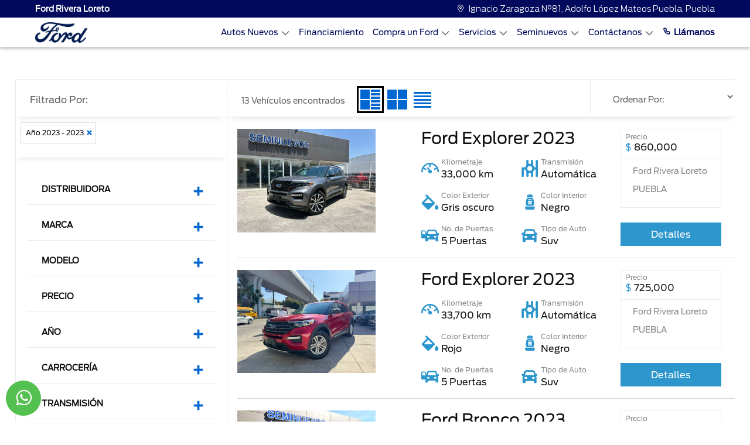

--- FILE ---
content_type: text/html; charset=utf-8
request_url: https://www.fordrivera.mx/Seminuevos/JAC/SEI%206%20PRO/2023/459835
body_size: 32756
content:


<!DOCTYPE html>

<html lang="es">
<head><meta http-equiv="Content-Type" content="text/html; charset=utf-8" /><meta name="viewport" content="width=device-width, initial-scale=1, shrink-to-fit=no, maximum-scale=2" /><link rel="shortcut icon" type="image/x-icon" href="/assets/img/favicon.ico" /><title>
	Autos seminuevos | Ford Rivera Loreto
</title>
    <link id="head_canonical" rel="canonical" href="https://www.fordrivera.mx/Seminuevos/" /><meta content="index, follow" name="robots" /><meta content="Checa nuestro catálogo de autos seminuevos. Compra con la confianza que solo Ford puede darte." name="description" /><meta content="Checa nuestro catálogo de autos seminuevos. Compra con la confianza que solo Ford puede darte." property="og:description" /><meta content="Autos seminuevos | Ford Rivera Loreto" name="title" /><meta content="Autos seminuevos | Ford Rivera Loreto" property="og:title" /><meta content="https://www.fordrivera.mx/Assets/img/OpenGraph/logo-ford.jpg" property="og:image" /><meta content="https://https://www.fordrivera.mx/Seminuevos/default.aspx" property="og:url" /><meta name='google-site-verification' content='1jtK8MGpb2GRiyt0_heyDK667SXZFp4h-qHvDl5TqR4' /></head>
<body>
    <link rel="stylesheet" href="/Assets/css/bootstrap.min.css">
    <link rel="stylesheet" href="/Assets/css/main.css">
    
    <link rel="stylesheet" href="/Assets/css/iconos-ford.css">
    <link rel="stylesheet" href="/Assets/css/owl.carousel.min.css">
    <link rel="stylesheet" href="/Assets/css/owl.theme.default.min.css">
    

    <form method="post" action="./459835" id="form1">
<div class="aspNetHidden">
<input type="hidden" name="__VIEWSTATE" id="__VIEWSTATE" value="/[base64]" />
</div>

<div class="aspNetHidden">

	<input type="hidden" name="__VIEWSTATEGENERATOR" id="__VIEWSTATEGENERATOR" value="229001FF" />
	<input type="hidden" name="__EVENTVALIDATION" id="__EVENTVALIDATION" value="/wEdAAlXwARKDyQuos5LPZoErZyCd3mPH1fRsulz1C8JSskZTszQT0zwo+ClCQTo7OSsfg85kHDGr3lzX9kzAc6o6jzzYS/NG4Hg5PpdF4Oh6UF+sUEbAhkONhwUiqL7bRLiIIh9K82O4mTl2W28ioqbZjQDXKs4QlE5WRxoStIN+XgUndzpcb6LP1LPUSQ2Jxj6MS8VDtbKgvqN5nT5g+B/s7Foc434QKd405GqAqH7xAGsaA==" />
</div>
        
        <input type="hidden" name="ctl00$hDisId" id="hDisId" value="6514" />
        <input type="hidden" name="ctl00$hAutos" id="hAutos" value="[{&quot;claveGen&quot;:&quot;TORY26&quot;,&quot;marca&quot;:&quot;FORD&quot;,&quot;anio&quot;:&quot;26&quot;,&quot;modelo&quot;:&quot;TERRITORY&quot;,&quot;Precios&quot;:null,&quot;TipCarr&quot;:&quot;2&quot;,&quot;orden&quot;:1,&quot;version&quot;:&quot;AMBIENTE&quot;,&quot;PrecioContado&quot;:&quot;559900.0000&quot;,&quot;Precio&quot;:&quot;559900.0000&quot;,&quot;PrecioCredito&quot;:null,&quot;PrecioPromocion&quot;:&quot;0.0000&quot;,&quot;Carroceria&quot;:&quot;&quot;,&quot;ColorExterior&quot;:null,&quot;ColorInterior&quot;:null,&quot;id_version&quot;:&quot;FOTORY2601&quot;,&quot;btnComparar&quot;:&quot;CRV26,TORY26&quot;,&quot;Mensualidad&quot;:null,&quot;Comercial&quot;:false,&quot;Motor&quot;:null,&quot;Transmision&quot;:null},{&quot;claveGen&quot;:&quot;TORY25&quot;,&quot;marca&quot;:&quot;FORD&quot;,&quot;anio&quot;:&quot;25&quot;,&quot;modelo&quot;:&quot;TERRITORY&quot;,&quot;Precios&quot;:null,&quot;TipCarr&quot;:&quot;2&quot;,&quot;orden&quot;:1,&quot;version&quot;:&quot;AMBIENTE&quot;,&quot;PrecioContado&quot;:&quot;599000.0000&quot;,&quot;Precio&quot;:&quot;599000.0000&quot;,&quot;PrecioCredito&quot;:null,&quot;PrecioPromocion&quot;:&quot;0.0000&quot;,&quot;Carroceria&quot;:&quot;&quot;,&quot;ColorExterior&quot;:null,&quot;ColorInterior&quot;:null,&quot;id_version&quot;:&quot;FOTORY2501&quot;,&quot;btnComparar&quot;:&quot;CRV25,TORY25,XTRA25&quot;,&quot;Mensualidad&quot;:null,&quot;Comercial&quot;:false,&quot;Motor&quot;:null,&quot;Transmision&quot;:null},{&quot;claveGen&quot;:&quot;TORY26&quot;,&quot;marca&quot;:&quot;FORD&quot;,&quot;anio&quot;:&quot;26&quot;,&quot;modelo&quot;:&quot;TERRITORY&quot;,&quot;Precios&quot;:null,&quot;TipCarr&quot;:&quot;2&quot;,&quot;orden&quot;:1,&quot;version&quot;:&quot;TREND&quot;,&quot;PrecioContado&quot;:&quot;639900.0000&quot;,&quot;Precio&quot;:&quot;639900.0000&quot;,&quot;PrecioCredito&quot;:null,&quot;PrecioPromocion&quot;:&quot;0.0000&quot;,&quot;Carroceria&quot;:&quot;&quot;,&quot;ColorExterior&quot;:null,&quot;ColorInterior&quot;:null,&quot;id_version&quot;:&quot;FOTORY2602&quot;,&quot;btnComparar&quot;:&quot;CRV26,TORY26&quot;,&quot;Mensualidad&quot;:null,&quot;Comercial&quot;:false,&quot;Motor&quot;:null,&quot;Transmision&quot;:null},{&quot;claveGen&quot;:&quot;TORY25&quot;,&quot;marca&quot;:&quot;FORD&quot;,&quot;anio&quot;:&quot;25&quot;,&quot;modelo&quot;:&quot;TERRITORY&quot;,&quot;Precios&quot;:null,&quot;TipCarr&quot;:&quot;2&quot;,&quot;orden&quot;:1,&quot;version&quot;:&quot;TREND&quot;,&quot;PrecioContado&quot;:&quot;708500.0000&quot;,&quot;Precio&quot;:&quot;708500.0000&quot;,&quot;PrecioCredito&quot;:null,&quot;PrecioPromocion&quot;:&quot;0.0000&quot;,&quot;Carroceria&quot;:&quot;&quot;,&quot;ColorExterior&quot;:null,&quot;ColorInterior&quot;:null,&quot;id_version&quot;:&quot;FOTORY2502&quot;,&quot;btnComparar&quot;:&quot;CRV25,TORY25,XTRA25&quot;,&quot;Mensualidad&quot;:null,&quot;Comercial&quot;:false,&quot;Motor&quot;:null,&quot;Transmision&quot;:null},{&quot;claveGen&quot;:&quot;TERH26&quot;,&quot;marca&quot;:&quot;FORD&quot;,&quot;anio&quot;:&quot;26&quot;,&quot;modelo&quot;:&quot;TERRITORY HÍBRIDA&quot;,&quot;Precios&quot;:null,&quot;TipCarr&quot;:&quot;15&quot;,&quot;orden&quot;:1,&quot;version&quot;:&quot;TREND HEV&quot;,&quot;PrecioContado&quot;:&quot;719900.0000&quot;,&quot;Precio&quot;:&quot;719900.0000&quot;,&quot;PrecioCredito&quot;:null,&quot;PrecioPromocion&quot;:&quot;0.0000&quot;,&quot;Carroceria&quot;:&quot;&quot;,&quot;ColorExterior&quot;:null,&quot;ColorInterior&quot;:null,&quot;id_version&quot;:&quot;FOTERH2601&quot;,&quot;btnComparar&quot;:&quot;RAVH425,TERH26&quot;,&quot;Mensualidad&quot;:null,&quot;Comercial&quot;:false,&quot;Motor&quot;:null,&quot;Transmision&quot;:null},{&quot;claveGen&quot;:&quot;MAVE25&quot;,&quot;marca&quot;:&quot;FORD&quot;,&quot;anio&quot;:&quot;25&quot;,&quot;modelo&quot;:&quot;MAVERICK&quot;,&quot;Precios&quot;:null,&quot;TipCarr&quot;:&quot;3&quot;,&quot;orden&quot;:1,&quot;version&quot;:&quot;XLT&quot;,&quot;PrecioContado&quot;:&quot;737100.0000&quot;,&quot;Precio&quot;:&quot;737100.0000&quot;,&quot;PrecioCredito&quot;:null,&quot;PrecioPromocion&quot;:&quot;0.0000&quot;,&quot;Carroceria&quot;:&quot;&quot;,&quot;ColorExterior&quot;:null,&quot;ColorInterior&quot;:null,&quot;id_version&quot;:&quot;FOMAVE2501&quot;,&quot;btnComparar&quot;:&quot;HILU25,MAVE25&quot;,&quot;Mensualidad&quot;:null,&quot;Comercial&quot;:false,&quot;Motor&quot;:null,&quot;Transmision&quot;:null},{&quot;claveGen&quot;:&quot;TORY26&quot;,&quot;marca&quot;:&quot;FORD&quot;,&quot;anio&quot;:&quot;26&quot;,&quot;modelo&quot;:&quot;TERRITORY&quot;,&quot;Precios&quot;:null,&quot;TipCarr&quot;:&quot;2&quot;,&quot;orden&quot;:1,&quot;version&quot;:&quot;TITANIUM&quot;,&quot;PrecioContado&quot;:&quot;739900.0000&quot;,&quot;Precio&quot;:&quot;739900.0000&quot;,&quot;PrecioCredito&quot;:null,&quot;PrecioPromocion&quot;:&quot;0.0000&quot;,&quot;Carroceria&quot;:&quot;&quot;,&quot;ColorExterior&quot;:null,&quot;ColorInterior&quot;:null,&quot;id_version&quot;:&quot;FOTORY2603&quot;,&quot;btnComparar&quot;:&quot;CRV26,TORY26&quot;,&quot;Mensualidad&quot;:null,&quot;Comercial&quot;:false,&quot;Motor&quot;:null,&quot;Transmision&quot;:null},{&quot;claveGen&quot;:&quot;RANG25&quot;,&quot;marca&quot;:&quot;FORD&quot;,&quot;anio&quot;:&quot;25&quot;,&quot;modelo&quot;:&quot;RANGER&quot;,&quot;Precios&quot;:null,&quot;TipCarr&quot;:&quot;3&quot;,&quot;orden&quot;:1,&quot;version&quot;:&quot;XL Gasolina 4x2&quot;,&quot;PrecioContado&quot;:&quot;750900.0000&quot;,&quot;Precio&quot;:&quot;750900.0000&quot;,&quot;PrecioCredito&quot;:null,&quot;PrecioPromocion&quot;:&quot;0.0000&quot;,&quot;Carroceria&quot;:&quot;&quot;,&quot;ColorExterior&quot;:null,&quot;ColorInterior&quot;:null,&quot;id_version&quot;:&quot;FORANG2501&quot;,&quot;btnComparar&quot;:&quot;HILU25,RANG25&quot;,&quot;Mensualidad&quot;:null,&quot;Comercial&quot;:false,&quot;Motor&quot;:null,&quot;Transmision&quot;:null},{&quot;claveGen&quot;:&quot;MAVH25&quot;,&quot;marca&quot;:&quot;FORD&quot;,&quot;anio&quot;:&quot;25&quot;,&quot;modelo&quot;:&quot;MAVERICK HIBRIDA&quot;,&quot;Precios&quot;:null,&quot;TipCarr&quot;:&quot;15&quot;,&quot;orden&quot;:1,&quot;version&quot;:&quot;XLT Híbrida&quot;,&quot;PrecioContado&quot;:&quot;752100.0000&quot;,&quot;Precio&quot;:&quot;752100.0000&quot;,&quot;PrecioCredito&quot;:null,&quot;PrecioPromocion&quot;:&quot;0.0000&quot;,&quot;Carroceria&quot;:&quot;&quot;,&quot;ColorExterior&quot;:null,&quot;ColorInterior&quot;:null,&quot;id_version&quot;:&quot;FOMAVH2501&quot;,&quot;btnComparar&quot;:&quot;L20025,MAVH25&quot;,&quot;Mensualidad&quot;:null,&quot;Comercial&quot;:false,&quot;Motor&quot;:null,&quot;Transmision&quot;:null},{&quot;claveGen&quot;:&quot;RANG26&quot;,&quot;marca&quot;:&quot;FORD&quot;,&quot;anio&quot;:&quot;26&quot;,&quot;modelo&quot;:&quot;RANGER&quot;,&quot;Precios&quot;:null,&quot;TipCarr&quot;:&quot;3&quot;,&quot;orden&quot;:1,&quot;version&quot;:&quot;XL Gasolina 4x2&quot;,&quot;PrecioContado&quot;:&quot;759900.0000&quot;,&quot;Precio&quot;:&quot;759900.0000&quot;,&quot;PrecioCredito&quot;:null,&quot;PrecioPromocion&quot;:&quot;0.0000&quot;,&quot;Carroceria&quot;:&quot;&quot;,&quot;ColorExterior&quot;:null,&quot;ColorInterior&quot;:null,&quot;id_version&quot;:&quot;FORANG2601&quot;,&quot;btnComparar&quot;:&quot;L20026,HILU26,RANG26&quot;,&quot;Mensualidad&quot;:null,&quot;Comercial&quot;:false,&quot;Motor&quot;:null,&quot;Transmision&quot;:null},{&quot;claveGen&quot;:&quot;BRON25&quot;,&quot;marca&quot;:&quot;FORD&quot;,&quot;anio&quot;:&quot;25&quot;,&quot;modelo&quot;:&quot;BRONCO SPORT&quot;,&quot;Precios&quot;:null,&quot;TipCarr&quot;:&quot;2&quot;,&quot;orden&quot;:2,&quot;version&quot;:&quot;Big Bend&quot;,&quot;PrecioContado&quot;:&quot;762100.0000&quot;,&quot;Precio&quot;:&quot;762100.0000&quot;,&quot;PrecioCredito&quot;:null,&quot;PrecioPromocion&quot;:&quot;0.0000&quot;,&quot;Carroceria&quot;:&quot;&quot;,&quot;ColorExterior&quot;:null,&quot;ColorInterior&quot;:null,&quot;id_version&quot;:&quot;FOBRON2502&quot;,&quot;btnComparar&quot;:&quot;TCHR25,BRON25&quot;,&quot;Mensualidad&quot;:null,&quot;Comercial&quot;:false,&quot;Motor&quot;:null,&quot;Transmision&quot;:null},{&quot;claveGen&quot;:&quot;MAVH26&quot;,&quot;marca&quot;:&quot;FORD&quot;,&quot;anio&quot;:&quot;26&quot;,&quot;modelo&quot;:&quot;MAVERICK HÍBRIDA&quot;,&quot;Precios&quot;:null,&quot;TipCarr&quot;:&quot;15&quot;,&quot;orden&quot;:1,&quot;version&quot;:&quot;XLT Híbrida&quot;,&quot;PrecioContado&quot;:&quot;767100.0000&quot;,&quot;Precio&quot;:&quot;767100.0000&quot;,&quot;PrecioCredito&quot;:null,&quot;PrecioPromocion&quot;:&quot;0.0000&quot;,&quot;Carroceria&quot;:&quot;Opcional&quot;,&quot;ColorExterior&quot;:null,&quot;ColorInterior&quot;:null,&quot;id_version&quot;:&quot;FOMAVH2601&quot;,&quot;btnComparar&quot;:&quot;L20026,MAVH26&quot;,&quot;Mensualidad&quot;:null,&quot;Comercial&quot;:false,&quot;Motor&quot;:null,&quot;Transmision&quot;:null},{&quot;claveGen&quot;:&quot;TORY25&quot;,&quot;marca&quot;:&quot;FORD&quot;,&quot;anio&quot;:&quot;25&quot;,&quot;modelo&quot;:&quot;TERRITORY&quot;,&quot;Precios&quot;:null,&quot;TipCarr&quot;:&quot;2&quot;,&quot;orden&quot;:1,&quot;version&quot;:&quot;TITANIUM&quot;,&quot;PrecioContado&quot;:&quot;773500.0000&quot;,&quot;Precio&quot;:&quot;773500.0000&quot;,&quot;PrecioCredito&quot;:null,&quot;PrecioPromocion&quot;:&quot;0.0000&quot;,&quot;Carroceria&quot;:&quot;&quot;,&quot;ColorExterior&quot;:null,&quot;ColorInterior&quot;:null,&quot;id_version&quot;:&quot;FOTORY2503&quot;,&quot;btnComparar&quot;:&quot;CRV25,TORY25,XTRA25&quot;,&quot;Mensualidad&quot;:null,&quot;Comercial&quot;:false,&quot;Motor&quot;:null,&quot;Transmision&quot;:null},{&quot;claveGen&quot;:&quot;TERH26&quot;,&quot;marca&quot;:&quot;FORD&quot;,&quot;anio&quot;:&quot;26&quot;,&quot;modelo&quot;:&quot;TERRITORY HÍBRIDA&quot;,&quot;Precios&quot;:null,&quot;TipCarr&quot;:&quot;15&quot;,&quot;orden&quot;:1,&quot;version&quot;:&quot;TITANIUM HEV&quot;,&quot;PrecioContado&quot;:&quot;789900.0000&quot;,&quot;Precio&quot;:&quot;789900.0000&quot;,&quot;PrecioCredito&quot;:null,&quot;PrecioPromocion&quot;:&quot;0.0000&quot;,&quot;Carroceria&quot;:&quot;&quot;,&quot;ColorExterior&quot;:null,&quot;ColorInterior&quot;:null,&quot;id_version&quot;:&quot;FOTERH2602&quot;,&quot;btnComparar&quot;:&quot;RAVH425,TERH26&quot;,&quot;Mensualidad&quot;:null,&quot;Comercial&quot;:false,&quot;Motor&quot;:null,&quot;Transmision&quot;:null},{&quot;claveGen&quot;:&quot;TORY25&quot;,&quot;marca&quot;:&quot;FORD&quot;,&quot;anio&quot;:&quot;25&quot;,&quot;modelo&quot;:&quot;TERRITORY&quot;,&quot;Precios&quot;:null,&quot;TipCarr&quot;:&quot;2&quot;,&quot;orden&quot;:1,&quot;version&quot;:&quot;DARK EDITION&quot;,&quot;PrecioContado&quot;:&quot;798500.0000&quot;,&quot;Precio&quot;:&quot;798500.0000&quot;,&quot;PrecioCredito&quot;:null,&quot;PrecioPromocion&quot;:&quot;0.0000&quot;,&quot;Carroceria&quot;:&quot;&quot;,&quot;ColorExterior&quot;:null,&quot;ColorInterior&quot;:null,&quot;id_version&quot;:&quot;FOTORY2504&quot;,&quot;btnComparar&quot;:&quot;CRV25,TORY25,XTRA25&quot;,&quot;Mensualidad&quot;:null,&quot;Comercial&quot;:false,&quot;Motor&quot;:null,&quot;Transmision&quot;:null},{&quot;claveGen&quot;:&quot;ESCH25&quot;,&quot;marca&quot;:&quot;FORD&quot;,&quot;anio&quot;:&quot;25&quot;,&quot;modelo&quot;:&quot;ESCAPE HIBRIDA&quot;,&quot;Precios&quot;:null,&quot;TipCarr&quot;:&quot;15&quot;,&quot;orden&quot;:1,&quot;version&quot;:&quot;Active&quot;,&quot;PrecioContado&quot;:&quot;801100.0000&quot;,&quot;Precio&quot;:&quot;801100.0000&quot;,&quot;PrecioCredito&quot;:null,&quot;PrecioPromocion&quot;:&quot;0.0000&quot;,&quot;Carroceria&quot;:&quot;&quot;,&quot;ColorExterior&quot;:null,&quot;ColorInterior&quot;:null,&quot;id_version&quot;:&quot;FOESCH2501&quot;,&quot;btnComparar&quot;:&quot;KISH25,ESCH25&quot;,&quot;Mensualidad&quot;:null,&quot;Comercial&quot;:false,&quot;Motor&quot;:null,&quot;Transmision&quot;:null},{&quot;claveGen&quot;:&quot;TRCH25&quot;,&quot;marca&quot;:&quot;FORD&quot;,&quot;anio&quot;:&quot;25&quot;,&quot;modelo&quot;:&quot;TRANSIT CHASIS&quot;,&quot;Precios&quot;:null,&quot;TipCarr&quot;:&quot;3&quot;,&quot;orden&quot;:8,&quot;version&quot;:&quot;Chasis Mediano&quot;,&quot;PrecioContado&quot;:&quot;822100.0000&quot;,&quot;Precio&quot;:&quot;822100.0000&quot;,&quot;PrecioCredito&quot;:null,&quot;PrecioPromocion&quot;:&quot;0.0000&quot;,&quot;Carroceria&quot;:&quot;Chasis mediano&quot;,&quot;ColorExterior&quot;:null,&quot;ColorInterior&quot;:null,&quot;id_version&quot;:&quot;FOTRCH2501&quot;,&quot;btnComparar&quot;:&quot;X20025,TRCH25&quot;,&quot;Mensualidad&quot;:null,&quot;Comercial&quot;:false,&quot;Motor&quot;:null,&quot;Transmision&quot;:null},{&quot;claveGen&quot;:&quot;TRCH26&quot;,&quot;marca&quot;:&quot;FORD&quot;,&quot;anio&quot;:&quot;26&quot;,&quot;modelo&quot;:&quot;TRANSIT CHASIS&quot;,&quot;Precios&quot;:null,&quot;TipCarr&quot;:&quot;3&quot;,&quot;orden&quot;:8,&quot;version&quot;:&quot;Chasis Mediano&quot;,&quot;PrecioContado&quot;:&quot;838000.0000&quot;,&quot;Precio&quot;:&quot;838000.0000&quot;,&quot;PrecioCredito&quot;:null,&quot;PrecioPromocion&quot;:&quot;0.0000&quot;,&quot;Carroceria&quot;:&quot;si&quot;,&quot;ColorExterior&quot;:null,&quot;ColorInterior&quot;:null,&quot;id_version&quot;:&quot;FOTRCH2601&quot;,&quot;btnComparar&quot;:&quot;X20025,TRCH26&quot;,&quot;Mensualidad&quot;:null,&quot;Comercial&quot;:false,&quot;Motor&quot;:null,&quot;Transmision&quot;:null},{&quot;claveGen&quot;:&quot;MAVE25&quot;,&quot;marca&quot;:&quot;FORD&quot;,&quot;anio&quot;:&quot;25&quot;,&quot;modelo&quot;:&quot;MAVERICK&quot;,&quot;Precios&quot;:null,&quot;TipCarr&quot;:&quot;3&quot;,&quot;orden&quot;:1,&quot;version&quot;:&quot;Lariat&quot;,&quot;PrecioContado&quot;:&quot;842100.0000&quot;,&quot;Precio&quot;:&quot;842100.0000&quot;,&quot;PrecioCredito&quot;:null,&quot;PrecioPromocion&quot;:&quot;0.0000&quot;,&quot;Carroceria&quot;:&quot;&quot;,&quot;ColorExterior&quot;:null,&quot;ColorInterior&quot;:null,&quot;id_version&quot;:&quot;FOMAVE2502&quot;,&quot;btnComparar&quot;:&quot;HILU25,MAVE25&quot;,&quot;Mensualidad&quot;:null,&quot;Comercial&quot;:false,&quot;Motor&quot;:null,&quot;Transmision&quot;:null},{&quot;claveGen&quot;:&quot;TRAC25&quot;,&quot;marca&quot;:&quot;FORD&quot;,&quot;anio&quot;:&quot;25&quot;,&quot;modelo&quot;:&quot;TRANSIT CUSTOM&quot;,&quot;Precios&quot;:null,&quot;TipCarr&quot;:&quot;3&quot;,&quot;orden&quot;:8,&quot;version&quot;:&quot;Van Corta&quot;,&quot;PrecioContado&quot;:&quot;850000.0000&quot;,&quot;Precio&quot;:&quot;850000.0000&quot;,&quot;PrecioCredito&quot;:null,&quot;PrecioPromocion&quot;:&quot;0.0000&quot;,&quot;Carroceria&quot;:&quot;&quot;,&quot;ColorExterior&quot;:null,&quot;ColorInterior&quot;:null,&quot;id_version&quot;:&quot;FOTRAC2501&quot;,&quot;btnComparar&quot;:&quot;PNEX25,TRAC25&quot;,&quot;Mensualidad&quot;:null,&quot;Comercial&quot;:false,&quot;Motor&quot;:null,&quot;Transmision&quot;:null},{&quot;claveGen&quot;:&quot;BRON25&quot;,&quot;marca&quot;:&quot;FORD&quot;,&quot;anio&quot;:&quot;25&quot;,&quot;modelo&quot;:&quot;BRONCO SPORT&quot;,&quot;Precios&quot;:null,&quot;TipCarr&quot;:&quot;2&quot;,&quot;orden&quot;:2,&quot;version&quot;:&quot;Outer Banks&quot;,&quot;PrecioContado&quot;:&quot;861100.0000&quot;,&quot;Precio&quot;:&quot;861100.0000&quot;,&quot;PrecioCredito&quot;:null,&quot;PrecioPromocion&quot;:&quot;0.0000&quot;,&quot;Carroceria&quot;:&quot;&quot;,&quot;ColorExterior&quot;:null,&quot;ColorInterior&quot;:null,&quot;id_version&quot;:&quot;FOBRON2503&quot;,&quot;btnComparar&quot;:&quot;TCHR25,BRON25&quot;,&quot;Mensualidad&quot;:null,&quot;Comercial&quot;:false,&quot;Motor&quot;:null,&quot;Transmision&quot;:null},{&quot;claveGen&quot;:&quot;TRAC26&quot;,&quot;marca&quot;:&quot;FORD&quot;,&quot;anio&quot;:&quot;26&quot;,&quot;modelo&quot;:&quot;TRANSIT CUSTOM&quot;,&quot;Precios&quot;:null,&quot;TipCarr&quot;:&quot;3&quot;,&quot;orden&quot;:8,&quot;version&quot;:&quot;Van Corta&quot;,&quot;PrecioContado&quot;:&quot;865000.0000&quot;,&quot;Precio&quot;:&quot;865000.0000&quot;,&quot;PrecioCredito&quot;:null,&quot;PrecioPromocion&quot;:&quot;0.0000&quot;,&quot;Carroceria&quot;:&quot;&quot;,&quot;ColorExterior&quot;:null,&quot;ColorInterior&quot;:null,&quot;id_version&quot;:&quot;FOTRAC2601&quot;,&quot;btnComparar&quot;:&quot;PNEX26,TRAC26&quot;,&quot;Mensualidad&quot;:null,&quot;Comercial&quot;:false,&quot;Motor&quot;:null,&quot;Transmision&quot;:null},{&quot;claveGen&quot;:&quot;TRAC25&quot;,&quot;marca&quot;:&quot;FORD&quot;,&quot;anio&quot;:&quot;25&quot;,&quot;modelo&quot;:&quot;TRANSIT CUSTOM&quot;,&quot;Precios&quot;:null,&quot;TipCarr&quot;:&quot;3&quot;,&quot;orden&quot;:8,&quot;version&quot;:&quot;Van Larga&quot;,&quot;PrecioContado&quot;:&quot;875000.0000&quot;,&quot;Precio&quot;:&quot;875000.0000&quot;,&quot;PrecioCredito&quot;:null,&quot;PrecioPromocion&quot;:&quot;0.0000&quot;,&quot;Carroceria&quot;:&quot;&quot;,&quot;ColorExterior&quot;:null,&quot;ColorInterior&quot;:null,&quot;id_version&quot;:&quot;FOTRAC2502&quot;,&quot;btnComparar&quot;:&quot;PNEX25,TRAC25&quot;,&quot;Mensualidad&quot;:null,&quot;Comercial&quot;:false,&quot;Motor&quot;:null,&quot;Transmision&quot;:null},{&quot;claveGen&quot;:&quot;MAVH25&quot;,&quot;marca&quot;:&quot;FORD&quot;,&quot;anio&quot;:&quot;25&quot;,&quot;modelo&quot;:&quot;MAVERICK HIBRIDA&quot;,&quot;Precios&quot;:null,&quot;TipCarr&quot;:&quot;15&quot;,&quot;orden&quot;:1,&quot;version&quot;:&quot;Lariat Híbrida&quot;,&quot;PrecioContado&quot;:&quot;877100.0000&quot;,&quot;Precio&quot;:&quot;877100.0000&quot;,&quot;PrecioCredito&quot;:null,&quot;PrecioPromocion&quot;:&quot;0.0000&quot;,&quot;Carroceria&quot;:&quot;&quot;,&quot;ColorExterior&quot;:null,&quot;ColorInterior&quot;:null,&quot;id_version&quot;:&quot;FOMAVH2502&quot;,&quot;btnComparar&quot;:&quot;L20025,MAVH25&quot;,&quot;Mensualidad&quot;:null,&quot;Comercial&quot;:false,&quot;Motor&quot;:null,&quot;Transmision&quot;:null},{&quot;claveGen&quot;:&quot;RANG25&quot;,&quot;marca&quot;:&quot;FORD&quot;,&quot;anio&quot;:&quot;25&quot;,&quot;modelo&quot;:&quot;RANGER&quot;,&quot;Precios&quot;:null,&quot;TipCarr&quot;:&quot;3&quot;,&quot;orden&quot;:1,&quot;version&quot;:&quot;XLT Gasolina 4x2&quot;,&quot;PrecioContado&quot;:&quot;880900.0000&quot;,&quot;Precio&quot;:&quot;880900.0000&quot;,&quot;PrecioCredito&quot;:null,&quot;PrecioPromocion&quot;:&quot;0.0000&quot;,&quot;Carroceria&quot;:&quot;&quot;,&quot;ColorExterior&quot;:null,&quot;ColorInterior&quot;:null,&quot;id_version&quot;:&quot;FORANG2502&quot;,&quot;btnComparar&quot;:&quot;HILU25,RANG25&quot;,&quot;Mensualidad&quot;:null,&quot;Comercial&quot;:false,&quot;Motor&quot;:null,&quot;Transmision&quot;:null},{&quot;claveGen&quot;:&quot;RANG25&quot;,&quot;marca&quot;:&quot;FORD&quot;,&quot;anio&quot;:&quot;25&quot;,&quot;modelo&quot;:&quot;RANGER&quot;,&quot;Precios&quot;:null,&quot;TipCarr&quot;:&quot;3&quot;,&quot;orden&quot;:1,&quot;version&quot;:&quot;XLT Diésel 4x4&quot;,&quot;PrecioContado&quot;:&quot;880900.0000&quot;,&quot;Precio&quot;:&quot;880900.0000&quot;,&quot;PrecioCredito&quot;:null,&quot;PrecioPromocion&quot;:&quot;0.0000&quot;,&quot;Carroceria&quot;:&quot;&quot;,&quot;ColorExterior&quot;:null,&quot;ColorInterior&quot;:null,&quot;id_version&quot;:&quot;FORANG2503&quot;,&quot;btnComparar&quot;:&quot;HILU25,RANG25&quot;,&quot;Mensualidad&quot;:null,&quot;Comercial&quot;:false,&quot;Motor&quot;:null,&quot;Transmision&quot;:null},{&quot;claveGen&quot;:&quot;ESCH25&quot;,&quot;marca&quot;:&quot;FORD&quot;,&quot;anio&quot;:&quot;25&quot;,&quot;modelo&quot;:&quot;ESCAPE HIBRIDA&quot;,&quot;Precios&quot;:null,&quot;TipCarr&quot;:&quot;15&quot;,&quot;orden&quot;:1,&quot;version&quot;:&quot;ST Line Select&quot;,&quot;PrecioContado&quot;:&quot;881100.0000&quot;,&quot;Precio&quot;:&quot;881100.0000&quot;,&quot;PrecioCredito&quot;:null,&quot;PrecioPromocion&quot;:&quot;0.0000&quot;,&quot;Carroceria&quot;:&quot;&quot;,&quot;ColorExterior&quot;:null,&quot;ColorInterior&quot;:null,&quot;id_version&quot;:&quot;FOESCH2503&quot;,&quot;btnComparar&quot;:&quot;KISH25,ESCH25&quot;,&quot;Mensualidad&quot;:null,&quot;Comercial&quot;:false,&quot;Motor&quot;:null,&quot;Transmision&quot;:null},{&quot;claveGen&quot;:&quot;TRCH25&quot;,&quot;marca&quot;:&quot;FORD&quot;,&quot;anio&quot;:&quot;25&quot;,&quot;modelo&quot;:&quot;TRANSIT CHASIS&quot;,&quot;Precios&quot;:null,&quot;TipCarr&quot;:&quot;3&quot;,&quot;orden&quot;:8,&quot;version&quot;:&quot;Chasis Largo&quot;,&quot;PrecioContado&quot;:&quot;882100.0000&quot;,&quot;Precio&quot;:&quot;882100.0000&quot;,&quot;PrecioCredito&quot;:null,&quot;PrecioPromocion&quot;:&quot;0.0000&quot;,&quot;Carroceria&quot;:&quot;Chasis largo&quot;,&quot;ColorExterior&quot;:null,&quot;ColorInterior&quot;:null,&quot;id_version&quot;:&quot;FOTRCH2502&quot;,&quot;btnComparar&quot;:&quot;X20025,TRCH25&quot;,&quot;Mensualidad&quot;:null,&quot;Comercial&quot;:false,&quot;Motor&quot;:null,&quot;Transmision&quot;:null},{&quot;claveGen&quot;:&quot;RANG26&quot;,&quot;marca&quot;:&quot;FORD&quot;,&quot;anio&quot;:&quot;26&quot;,&quot;modelo&quot;:&quot;RANGER&quot;,&quot;Precios&quot;:null,&quot;TipCarr&quot;:&quot;3&quot;,&quot;orden&quot;:1,&quot;version&quot;:&quot;XLT Gasolina 4x2&quot;,&quot;PrecioContado&quot;:&quot;889900.0000&quot;,&quot;Precio&quot;:&quot;889900.0000&quot;,&quot;PrecioCredito&quot;:null,&quot;PrecioPromocion&quot;:&quot;0.0000&quot;,&quot;Carroceria&quot;:&quot;&quot;,&quot;ColorExterior&quot;:null,&quot;ColorInterior&quot;:null,&quot;id_version&quot;:&quot;FORANG2602&quot;,&quot;btnComparar&quot;:&quot;L20026,HILU26,RANG26&quot;,&quot;Mensualidad&quot;:null,&quot;Comercial&quot;:false,&quot;Motor&quot;:null,&quot;Transmision&quot;:null},{&quot;claveGen&quot;:&quot;RANG26&quot;,&quot;marca&quot;:&quot;FORD&quot;,&quot;anio&quot;:&quot;26&quot;,&quot;modelo&quot;:&quot;RANGER&quot;,&quot;Precios&quot;:null,&quot;TipCarr&quot;:&quot;3&quot;,&quot;orden&quot;:1,&quot;version&quot;:&quot;XLT Diésel 4x4&quot;,&quot;PrecioContado&quot;:&quot;889900.0000&quot;,&quot;Precio&quot;:&quot;889900.0000&quot;,&quot;PrecioCredito&quot;:null,&quot;PrecioPromocion&quot;:&quot;0.0000&quot;,&quot;Carroceria&quot;:&quot;&quot;,&quot;ColorExterior&quot;:null,&quot;ColorInterior&quot;:null,&quot;id_version&quot;:&quot;FORANG2603&quot;,&quot;btnComparar&quot;:&quot;L20026,HILU26,RANG26&quot;,&quot;Mensualidad&quot;:null,&quot;Comercial&quot;:false,&quot;Motor&quot;:null,&quot;Transmision&quot;:null},{&quot;claveGen&quot;:&quot;TRAC26&quot;,&quot;marca&quot;:&quot;FORD&quot;,&quot;anio&quot;:&quot;26&quot;,&quot;modelo&quot;:&quot;TRANSIT CUSTOM&quot;,&quot;Precios&quot;:null,&quot;TipCarr&quot;:&quot;3&quot;,&quot;orden&quot;:8,&quot;version&quot;:&quot;Van Larga&quot;,&quot;PrecioContado&quot;:&quot;890000.0000&quot;,&quot;Precio&quot;:&quot;890000.0000&quot;,&quot;PrecioCredito&quot;:null,&quot;PrecioPromocion&quot;:&quot;0.0000&quot;,&quot;Carroceria&quot;:&quot;&quot;,&quot;ColorExterior&quot;:null,&quot;ColorInterior&quot;:null,&quot;id_version&quot;:&quot;FOTRAC2602&quot;,&quot;btnComparar&quot;:&quot;PNEX26,TRAC26&quot;,&quot;Mensualidad&quot;:null,&quot;Comercial&quot;:false,&quot;Motor&quot;:null,&quot;Transmision&quot;:null},{&quot;claveGen&quot;:&quot;MAVH26&quot;,&quot;marca&quot;:&quot;FORD&quot;,&quot;anio&quot;:&quot;26&quot;,&quot;modelo&quot;:&quot;MAVERICK HÍBRIDA&quot;,&quot;Precios&quot;:null,&quot;TipCarr&quot;:&quot;15&quot;,&quot;orden&quot;:1,&quot;version&quot;:&quot;Lariat Híbrida&quot;,&quot;PrecioContado&quot;:&quot;894100.0000&quot;,&quot;Precio&quot;:&quot;894100.0000&quot;,&quot;PrecioCredito&quot;:null,&quot;PrecioPromocion&quot;:&quot;0.0000&quot;,&quot;Carroceria&quot;:&quot;Opcional&quot;,&quot;ColorExterior&quot;:null,&quot;ColorInterior&quot;:null,&quot;id_version&quot;:&quot;FOMAVH2602&quot;,&quot;btnComparar&quot;:&quot;L20026,MAVH26&quot;,&quot;Mensualidad&quot;:null,&quot;Comercial&quot;:false,&quot;Motor&quot;:null,&quot;Transmision&quot;:null},{&quot;claveGen&quot;:&quot;EDGE26&quot;,&quot;marca&quot;:&quot;FORD&quot;,&quot;anio&quot;:&quot;26&quot;,&quot;modelo&quot;:&quot;EDGE HÍBRIDA&quot;,&quot;Precios&quot;:null,&quot;TipCarr&quot;:&quot;15&quot;,&quot;orden&quot;:2,&quot;version&quot;:&quot;Trend&quot;,&quot;PrecioContado&quot;:&quot;897000.0000&quot;,&quot;Precio&quot;:&quot;897000.0000&quot;,&quot;PrecioCredito&quot;:null,&quot;PrecioPromocion&quot;:&quot;0.0000&quot;,&quot;Carroceria&quot;:&quot;&quot;,&quot;ColorExterior&quot;:null,&quot;ColorInterior&quot;:null,&quot;id_version&quot;:&quot;FOEDGE2601&quot;,&quot;btnComparar&quot;:&quot;HIGH25,EDGE26&quot;,&quot;Mensualidad&quot;:null,&quot;Comercial&quot;:false,&quot;Motor&quot;:null,&quot;Transmision&quot;:null},{&quot;claveGen&quot;:&quot;BRON25&quot;,&quot;marca&quot;:&quot;FORD&quot;,&quot;anio&quot;:&quot;25&quot;,&quot;modelo&quot;:&quot;BRONCO SPORT&quot;,&quot;Precios&quot;:null,&quot;TipCarr&quot;:&quot;2&quot;,&quot;orden&quot;:2,&quot;version&quot;:&quot;Badlands&quot;,&quot;PrecioContado&quot;:&quot;897100.0000&quot;,&quot;Precio&quot;:&quot;897100.0000&quot;,&quot;PrecioCredito&quot;:null,&quot;PrecioPromocion&quot;:&quot;0.0000&quot;,&quot;Carroceria&quot;:&quot;&quot;,&quot;ColorExterior&quot;:null,&quot;ColorInterior&quot;:null,&quot;id_version&quot;:&quot;FOBRON2501&quot;,&quot;btnComparar&quot;:&quot;TCHR25,BRON25&quot;,&quot;Mensualidad&quot;:null,&quot;Comercial&quot;:false,&quot;Motor&quot;:null,&quot;Transmision&quot;:null},{&quot;claveGen&quot;:&quot;MUST25&quot;,&quot;marca&quot;:&quot;FORD&quot;,&quot;anio&quot;:&quot;25&quot;,&quot;modelo&quot;:&quot;MUSTANG&quot;,&quot;Precios&quot;:null,&quot;TipCarr&quot;:&quot;1&quot;,&quot;orden&quot;:11,&quot;version&quot;:&quot;EcoBoost Premium&quot;,&quot;PrecioContado&quot;:&quot;915900.0000&quot;,&quot;Precio&quot;:&quot;915900.0000&quot;,&quot;PrecioCredito&quot;:null,&quot;PrecioPromocion&quot;:&quot;0.0000&quot;,&quot;Carroceria&quot;:&quot;&quot;,&quot;ColorExterior&quot;:null,&quot;ColorInterior&quot;:null,&quot;id_version&quot;:&quot;FOMUST2501&quot;,&quot;btnComparar&quot;:&quot;COZ025,SBRZ25,MUST25&quot;,&quot;Mensualidad&quot;:null,&quot;Comercial&quot;:false,&quot;Motor&quot;:null,&quot;Transmision&quot;:null},{&quot;claveGen&quot;:&quot;ESCH25&quot;,&quot;marca&quot;:&quot;FORD&quot;,&quot;anio&quot;:&quot;25&quot;,&quot;modelo&quot;:&quot;ESCAPE HIBRIDA&quot;,&quot;Precios&quot;:null,&quot;TipCarr&quot;:&quot;15&quot;,&quot;orden&quot;:1,&quot;version&quot;:&quot;Platinum&quot;,&quot;PrecioContado&quot;:&quot;921100.0000&quot;,&quot;Precio&quot;:&quot;921100.0000&quot;,&quot;PrecioCredito&quot;:null,&quot;PrecioPromocion&quot;:&quot;0.0000&quot;,&quot;Carroceria&quot;:&quot;&quot;,&quot;ColorExterior&quot;:null,&quot;ColorInterior&quot;:null,&quot;id_version&quot;:&quot;FOESCH2502&quot;,&quot;btnComparar&quot;:&quot;KISH25,ESCH25&quot;,&quot;Mensualidad&quot;:null,&quot;Comercial&quot;:false,&quot;Motor&quot;:null,&quot;Transmision&quot;:null},{&quot;claveGen&quot;:&quot;EXPI25&quot;,&quot;marca&quot;:&quot;FORD&quot;,&quot;anio&quot;:&quot;25&quot;,&quot;modelo&quot;:&quot;EXPLORER POLICE INTERCEPTOR&quot;,&quot;Precios&quot;:null,&quot;TipCarr&quot;:&quot;2&quot;,&quot;orden&quot;:9,&quot;version&quot;:&quot;Police Interceptor&quot;,&quot;PrecioContado&quot;:&quot;922100.0000&quot;,&quot;Precio&quot;:&quot;922100.0000&quot;,&quot;PrecioCredito&quot;:null,&quot;PrecioPromocion&quot;:&quot;0.0000&quot;,&quot;Carroceria&quot;:&quot;&quot;,&quot;ColorExterior&quot;:null,&quot;ColorInterior&quot;:null,&quot;id_version&quot;:&quot;FOEXPI2501&quot;,&quot;btnComparar&quot;:&quot;TCHR25,EXPI25&quot;,&quot;Mensualidad&quot;:null,&quot;Comercial&quot;:false,&quot;Motor&quot;:null,&quot;Transmision&quot;:null},{&quot;claveGen&quot;:&quot;BRON25&quot;,&quot;marca&quot;:&quot;FORD&quot;,&quot;anio&quot;:&quot;25&quot;,&quot;modelo&quot;:&quot;BRONCO SPORT&quot;,&quot;Precios&quot;:null,&quot;TipCarr&quot;:&quot;2&quot;,&quot;orden&quot;:2,&quot;version&quot;:&quot;Badlands Sasquatch&quot;,&quot;PrecioContado&quot;:&quot;927100.0000&quot;,&quot;Precio&quot;:&quot;927100.0000&quot;,&quot;PrecioCredito&quot;:null,&quot;PrecioPromocion&quot;:&quot;0.0000&quot;,&quot;Carroceria&quot;:&quot;&quot;,&quot;ColorExterior&quot;:null,&quot;ColorInterior&quot;:null,&quot;id_version&quot;:&quot;FOBRON2507&quot;,&quot;btnComparar&quot;:&quot;TCHR25,BRON25&quot;,&quot;Mensualidad&quot;:null,&quot;Comercial&quot;:false,&quot;Motor&quot;:null,&quot;Transmision&quot;:null},{&quot;claveGen&quot;:&quot;MUST26&quot;,&quot;marca&quot;:&quot;FORD&quot;,&quot;anio&quot;:&quot;26&quot;,&quot;modelo&quot;:&quot;MUSTANG&quot;,&quot;Precios&quot;:null,&quot;TipCarr&quot;:&quot;1&quot;,&quot;orden&quot;:11,&quot;version&quot;:&quot;EcoBoost&quot;,&quot;PrecioContado&quot;:&quot;947900.0000&quot;,&quot;Precio&quot;:&quot;947900.0000&quot;,&quot;PrecioCredito&quot;:null,&quot;PrecioPromocion&quot;:&quot;0.0000&quot;,&quot;Carroceria&quot;:&quot;&quot;,&quot;ColorExterior&quot;:null,&quot;ColorInterior&quot;:null,&quot;id_version&quot;:&quot;FOMUST2601&quot;,&quot;btnComparar&quot;:&quot;COZ025,MUST26&quot;,&quot;Mensualidad&quot;:null,&quot;Comercial&quot;:false,&quot;Motor&quot;:null,&quot;Transmision&quot;:null},{&quot;claveGen&quot;:&quot;RANG25&quot;,&quot;marca&quot;:&quot;FORD&quot;,&quot;anio&quot;:&quot;25&quot;,&quot;modelo&quot;:&quot;RANGER&quot;,&quot;Precios&quot;:null,&quot;TipCarr&quot;:&quot;3&quot;,&quot;orden&quot;:1,&quot;version&quot;:&quot;Wildtrak Gasolina 4x4&quot;,&quot;PrecioContado&quot;:&quot;960900.0000&quot;,&quot;Precio&quot;:&quot;960900.0000&quot;,&quot;PrecioCredito&quot;:null,&quot;PrecioPromocion&quot;:&quot;0.0000&quot;,&quot;Carroceria&quot;:&quot;&quot;,&quot;ColorExterior&quot;:null,&quot;ColorInterior&quot;:null,&quot;id_version&quot;:&quot;FORANG2504&quot;,&quot;btnComparar&quot;:&quot;HILU25,RANG25&quot;,&quot;Mensualidad&quot;:null,&quot;Comercial&quot;:false,&quot;Motor&quot;:null,&quot;Transmision&quot;:null},{&quot;claveGen&quot;:&quot;RANG26&quot;,&quot;marca&quot;:&quot;FORD&quot;,&quot;anio&quot;:&quot;26&quot;,&quot;modelo&quot;:&quot;RANGER&quot;,&quot;Precios&quot;:null,&quot;TipCarr&quot;:&quot;3&quot;,&quot;orden&quot;:1,&quot;version&quot;:&quot;Wildtrak&quot;,&quot;PrecioContado&quot;:&quot;969900.0000&quot;,&quot;Precio&quot;:&quot;969900.0000&quot;,&quot;PrecioCredito&quot;:null,&quot;PrecioPromocion&quot;:&quot;0.0000&quot;,&quot;Carroceria&quot;:&quot;&quot;,&quot;ColorExterior&quot;:null,&quot;ColorInterior&quot;:null,&quot;id_version&quot;:&quot;FORANG2604&quot;,&quot;btnComparar&quot;:&quot;L20026,HILU26,RANG26&quot;,&quot;Mensualidad&quot;:null,&quot;Comercial&quot;:false,&quot;Motor&quot;:null,&quot;Transmision&quot;:null},{&quot;claveGen&quot;:&quot;EDGE26&quot;,&quot;marca&quot;:&quot;FORD&quot;,&quot;anio&quot;:&quot;26&quot;,&quot;modelo&quot;:&quot;EDGE HÍBRIDA&quot;,&quot;Precios&quot;:null,&quot;TipCarr&quot;:&quot;15&quot;,&quot;orden&quot;:2,&quot;version&quot;:&quot;Titanium&quot;,&quot;PrecioContado&quot;:&quot;987000.0000&quot;,&quot;Precio&quot;:&quot;987000.0000&quot;,&quot;PrecioCredito&quot;:null,&quot;PrecioPromocion&quot;:&quot;0.0000&quot;,&quot;Carroceria&quot;:&quot;&quot;,&quot;ColorExterior&quot;:null,&quot;ColorInterior&quot;:null,&quot;id_version&quot;:&quot;FOEDGE2602&quot;,&quot;btnComparar&quot;:&quot;HIGH25,EDGE26&quot;,&quot;Mensualidad&quot;:null,&quot;Comercial&quot;:false,&quot;Motor&quot;:null,&quot;Transmision&quot;:null},{&quot;claveGen&quot;:&quot;MUSM25&quot;,&quot;marca&quot;:&quot;FORD&quot;,&quot;anio&quot;:&quot;25&quot;,&quot;modelo&quot;:&quot;MUSTANG MACH E&quot;,&quot;Precios&quot;:null,&quot;TipCarr&quot;:&quot;15&quot;,&quot;orden&quot;:11,&quot;version&quot;:&quot;Select&quot;,&quot;PrecioContado&quot;:&quot;989000.0000&quot;,&quot;Precio&quot;:&quot;989000.0000&quot;,&quot;PrecioCredito&quot;:null,&quot;PrecioPromocion&quot;:&quot;0.0000&quot;,&quot;Carroceria&quot;:&quot;&quot;,&quot;ColorExterior&quot;:null,&quot;ColorInterior&quot;:null,&quot;id_version&quot;:&quot;FOMUSM2504&quot;,&quot;btnComparar&quot;:&quot;ORA325,MUSM25&quot;,&quot;Mensualidad&quot;:null,&quot;Comercial&quot;:false,&quot;Motor&quot;:null,&quot;Transmision&quot;:null},{&quot;claveGen&quot;:&quot;MUST26&quot;,&quot;marca&quot;:&quot;FORD&quot;,&quot;anio&quot;:&quot;26&quot;,&quot;modelo&quot;:&quot;MUSTANG&quot;,&quot;Precios&quot;:null,&quot;TipCarr&quot;:&quot;1&quot;,&quot;orden&quot;:11,&quot;version&quot;:&quot;EcoBoost Convertible&quot;,&quot;PrecioContado&quot;:&quot;997900.0000&quot;,&quot;Precio&quot;:&quot;997900.0000&quot;,&quot;PrecioCredito&quot;:null,&quot;PrecioPromocion&quot;:&quot;0.0000&quot;,&quot;Carroceria&quot;:&quot;&quot;,&quot;ColorExterior&quot;:null,&quot;ColorInterior&quot;:null,&quot;id_version&quot;:&quot;FOMUST2602&quot;,&quot;btnComparar&quot;:&quot;COZ025,MUST26&quot;,&quot;Mensualidad&quot;:null,&quot;Comercial&quot;:false,&quot;Motor&quot;:null,&quot;Transmision&quot;:null},{&quot;claveGen&quot;:&quot;F15025&quot;,&quot;marca&quot;:&quot;FORD&quot;,&quot;anio&quot;:&quot;25&quot;,&quot;modelo&quot;:&quot;F-150&quot;,&quot;Precios&quot;:null,&quot;TipCarr&quot;:&quot;3&quot;,&quot;orden&quot;:4,&quot;version&quot;:&quot;XL Cabina Regular V6 4x2 Caja 8&quot;,&quot;PrecioContado&quot;:&quot;1008100.0000&quot;,&quot;Precio&quot;:&quot;1008100.0000&quot;,&quot;PrecioCredito&quot;:null,&quot;PrecioPromocion&quot;:&quot;0.0000&quot;,&quot;Carroceria&quot;:&quot;&quot;,&quot;ColorExterior&quot;:null,&quot;ColorInterior&quot;:null,&quot;id_version&quot;:&quot;FOF1502508&quot;,&quot;btnComparar&quot;:&quot;SILV25,F15025&quot;,&quot;Mensualidad&quot;:null,&quot;Comercial&quot;:false,&quot;Motor&quot;:null,&quot;Transmision&quot;:null},{&quot;claveGen&quot;:&quot;TRVA25&quot;,&quot;marca&quot;:&quot;FORD&quot;,&quot;anio&quot;:&quot;25&quot;,&quot;modelo&quot;:&quot;TRANSIT VAN&quot;,&quot;Precios&quot;:null,&quot;TipCarr&quot;:&quot;3&quot;,&quot;orden&quot;:8,&quot;version&quot;:&quot;Diésel Jumbo&quot;,&quot;PrecioContado&quot;:&quot;1032100.0000&quot;,&quot;Precio&quot;:&quot;1032100.0000&quot;,&quot;PrecioCredito&quot;:null,&quot;PrecioPromocion&quot;:&quot;0.0000&quot;,&quot;Carroceria&quot;:&quot;Techo alto / extra larga&quot;,&quot;ColorExterior&quot;:null,&quot;ColorInterior&quot;:null,&quot;id_version&quot;:&quot;FOTRVA2501&quot;,&quot;btnComparar&quot;:&quot;PROM25,TRVA25&quot;,&quot;Mensualidad&quot;:null,&quot;Comercial&quot;:false,&quot;Motor&quot;:null,&quot;Transmision&quot;:null},{&quot;claveGen&quot;:&quot;F15025&quot;,&quot;marca&quot;:&quot;FORD&quot;,&quot;anio&quot;:&quot;25&quot;,&quot;modelo&quot;:&quot;F-150&quot;,&quot;Precios&quot;:null,&quot;TipCarr&quot;:&quot;3&quot;,&quot;orden&quot;:4,&quot;version&quot;:&quot;XL Cabina y Media V6 4x2 Caja 6.5&quot;,&quot;PrecioContado&quot;:&quot;1042100.0000&quot;,&quot;Precio&quot;:&quot;1042100.0000&quot;,&quot;PrecioCredito&quot;:null,&quot;PrecioPromocion&quot;:&quot;0.0000&quot;,&quot;Carroceria&quot;:&quot;&quot;,&quot;ColorExterior&quot;:null,&quot;ColorInterior&quot;:null,&quot;id_version&quot;:&quot;FOF1502507&quot;,&quot;btnComparar&quot;:&quot;SILV25,F15025&quot;,&quot;Mensualidad&quot;:null,&quot;Comercial&quot;:false,&quot;Motor&quot;:null,&quot;Transmision&quot;:null},{&quot;claveGen&quot;:&quot;F15025&quot;,&quot;marca&quot;:&quot;FORD&quot;,&quot;anio&quot;:&quot;25&quot;,&quot;modelo&quot;:&quot;F-150&quot;,&quot;Precios&quot;:null,&quot;TipCarr&quot;:&quot;3&quot;,&quot;orden&quot;:4,&quot;version&quot;:&quot;XL Doble Cabina V6 4x2 Caja 5.5&quot;,&quot;PrecioContado&quot;:&quot;1050100.0000&quot;,&quot;Precio&quot;:&quot;1050100.0000&quot;,&quot;PrecioCredito&quot;:null,&quot;PrecioPromocion&quot;:&quot;0.0000&quot;,&quot;Carroceria&quot;:&quot;&quot;,&quot;ColorExterior&quot;:null,&quot;ColorInterior&quot;:null,&quot;id_version&quot;:&quot;FOF1502506&quot;,&quot;btnComparar&quot;:&quot;SILV25,F15025&quot;,&quot;Mensualidad&quot;:null,&quot;Comercial&quot;:false,&quot;Motor&quot;:null,&quot;Transmision&quot;:null},{&quot;claveGen&quot;:&quot;TRVA26&quot;,&quot;marca&quot;:&quot;FORD&quot;,&quot;anio&quot;:&quot;26&quot;,&quot;modelo&quot;:&quot;TRANSIT VAN&quot;,&quot;Precios&quot;:null,&quot;TipCarr&quot;:&quot;3&quot;,&quot;orden&quot;:8,&quot;version&quot;:&quot;Diésel Jumbo&quot;,&quot;PrecioContado&quot;:&quot;1052000.0000&quot;,&quot;Precio&quot;:&quot;1052000.0000&quot;,&quot;PrecioCredito&quot;:null,&quot;PrecioPromocion&quot;:&quot;0.0000&quot;,&quot;Carroceria&quot;:&quot;Techo alto / extra larga&quot;,&quot;ColorExterior&quot;:null,&quot;ColorInterior&quot;:null,&quot;id_version&quot;:&quot;FOTRVA2601&quot;,&quot;btnComparar&quot;:&quot;PROM25,TRVA26&quot;,&quot;Mensualidad&quot;:null,&quot;Comercial&quot;:false,&quot;Motor&quot;:null,&quot;Transmision&quot;:null},{&quot;claveGen&quot;:&quot;TRPA25&quot;,&quot;marca&quot;:&quot;FORD&quot;,&quot;anio&quot;:&quot;25&quot;,&quot;modelo&quot;:&quot;TRANSIT PASAJEROS&quot;,&quot;Precios&quot;:null,&quot;TipCarr&quot;:&quot;3&quot;,&quot;orden&quot;:8,&quot;version&quot;:&quot;Diésel 15 pasajeros&quot;,&quot;PrecioContado&quot;:&quot;1052100.0000&quot;,&quot;Precio&quot;:&quot;1052100.0000&quot;,&quot;PrecioCredito&quot;:null,&quot;PrecioPromocion&quot;:&quot;0.0000&quot;,&quot;Carroceria&quot;:&quot;Techo mediano / larga&quot;,&quot;ColorExterior&quot;:null,&quot;ColorInterior&quot;:null,&quot;id_version&quot;:&quot;FOTRPA2501&quot;,&quot;btnComparar&quot;:&quot;PROM25,TRPA25&quot;,&quot;Mensualidad&quot;:null,&quot;Comercial&quot;:false,&quot;Motor&quot;:null,&quot;Transmision&quot;:null},{&quot;claveGen&quot;:&quot;TRAC25&quot;,&quot;marca&quot;:&quot;FORD&quot;,&quot;anio&quot;:&quot;25&quot;,&quot;modelo&quot;:&quot;TRANSIT CUSTOM&quot;,&quot;Precios&quot;:null,&quot;TipCarr&quot;:&quot;3&quot;,&quot;orden&quot;:8,&quot;version&quot;:&quot;Tourneo&quot;,&quot;PrecioContado&quot;:&quot;1065000.0000&quot;,&quot;Precio&quot;:&quot;1065000.0000&quot;,&quot;PrecioCredito&quot;:null,&quot;PrecioPromocion&quot;:&quot;0.0000&quot;,&quot;Carroceria&quot;:&quot;&quot;,&quot;ColorExterior&quot;:null,&quot;ColorInterior&quot;:null,&quot;id_version&quot;:&quot;FOTRAC2503&quot;,&quot;btnComparar&quot;:&quot;PNEX25,TRAC25&quot;,&quot;Mensualidad&quot;:null,&quot;Comercial&quot;:false,&quot;Motor&quot;:null,&quot;Transmision&quot;:null},{&quot;claveGen&quot;:&quot;FSER25&quot;,&quot;marca&quot;:&quot;FORD&quot;,&quot;anio&quot;:&quot;25&quot;,&quot;modelo&quot;:&quot;SUPER DUTY CHASIS&quot;,&quot;Precios&quot;:null,&quot;TipCarr&quot;:&quot;3&quot;,&quot;orden&quot;:7,&quot;version&quot;:&quot;F-350 XL Gasolina&quot;,&quot;PrecioContado&quot;:&quot;1067100.0000&quot;,&quot;Precio&quot;:&quot;1067100.0000&quot;,&quot;PrecioCredito&quot;:null,&quot;PrecioPromocion&quot;:&quot;0.0000&quot;,&quot;Carroceria&quot;:&quot;Sencilla&quot;,&quot;ColorExterior&quot;:null,&quot;ColorInterior&quot;:null,&quot;id_version&quot;:&quot;FOFSER2501&quot;,&quot;btnComparar&quot;:&quot;S35025,FSER25&quot;,&quot;Mensualidad&quot;:null,&quot;Comercial&quot;:false,&quot;Motor&quot;:null,&quot;Transmision&quot;:null},{&quot;claveGen&quot;:&quot;TRPA26&quot;,&quot;marca&quot;:&quot;FORD&quot;,&quot;anio&quot;:&quot;26&quot;,&quot;modelo&quot;:&quot;TRANSIT PASAJEROS&quot;,&quot;Precios&quot;:null,&quot;TipCarr&quot;:&quot;3&quot;,&quot;orden&quot;:8,&quot;version&quot;:&quot;Diésel 15 pasajeros&quot;,&quot;PrecioContado&quot;:&quot;1075000.0000&quot;,&quot;Precio&quot;:&quot;1075000.0000&quot;,&quot;PrecioCredito&quot;:null,&quot;PrecioPromocion&quot;:&quot;0.0000&quot;,&quot;Carroceria&quot;:&quot;Techo mediano / larga&quot;,&quot;ColorExterior&quot;:null,&quot;ColorInterior&quot;:null,&quot;id_version&quot;:&quot;FOTRPA2601&quot;,&quot;btnComparar&quot;:&quot;PROM25,TRPA26&quot;,&quot;Mensualidad&quot;:null,&quot;Comercial&quot;:false,&quot;Motor&quot;:null,&quot;Transmision&quot;:null},{&quot;claveGen&quot;:&quot;FSER26&quot;,&quot;marca&quot;:&quot;FORD&quot;,&quot;anio&quot;:&quot;26&quot;,&quot;modelo&quot;:&quot;SUPER DUTY CHASIS&quot;,&quot;Precios&quot;:null,&quot;TipCarr&quot;:&quot;3&quot;,&quot;orden&quot;:7,&quot;version&quot;:&quot;F-350 XL Gasolina&quot;,&quot;PrecioContado&quot;:&quot;1081000.0000&quot;,&quot;Precio&quot;:&quot;1081000.0000&quot;,&quot;PrecioCredito&quot;:null,&quot;PrecioPromocion&quot;:&quot;0.0000&quot;,&quot;Carroceria&quot;:&quot;Sencilla&quot;,&quot;ColorExterior&quot;:null,&quot;ColorInterior&quot;:null,&quot;id_version&quot;:&quot;FOFSER2601&quot;,&quot;btnComparar&quot;:&quot;S35025,FSER26&quot;,&quot;Mensualidad&quot;:null,&quot;Comercial&quot;:false,&quot;Motor&quot;:null,&quot;Transmision&quot;:null},{&quot;claveGen&quot;:&quot;FSER25&quot;,&quot;marca&quot;:&quot;FORD&quot;,&quot;anio&quot;:&quot;25&quot;,&quot;modelo&quot;:&quot;SUPER DUTY CHASIS&quot;,&quot;Precios&quot;:null,&quot;TipCarr&quot;:&quot;3&quot;,&quot;orden&quot;:7,&quot;version&quot;:&quot;F-350 XL Plus Gasolina&quot;,&quot;PrecioContado&quot;:&quot;1087100.0000&quot;,&quot;Precio&quot;:&quot;1087100.0000&quot;,&quot;PrecioCredito&quot;:null,&quot;PrecioPromocion&quot;:&quot;0.0000&quot;,&quot;Carroceria&quot;:&quot;Sencilla&quot;,&quot;ColorExterior&quot;:null,&quot;ColorInterior&quot;:null,&quot;id_version&quot;:&quot;FOFSER2502&quot;,&quot;btnComparar&quot;:&quot;S35025,FSER25&quot;,&quot;Mensualidad&quot;:null,&quot;Comercial&quot;:false,&quot;Motor&quot;:null,&quot;Transmision&quot;:null},{&quot;claveGen&quot;:&quot;TRAC26&quot;,&quot;marca&quot;:&quot;FORD&quot;,&quot;anio&quot;:&quot;26&quot;,&quot;modelo&quot;:&quot;TRANSIT CUSTOM&quot;,&quot;Precios&quot;:null,&quot;TipCarr&quot;:&quot;3&quot;,&quot;orden&quot;:8,&quot;version&quot;:&quot;Tourneo&quot;,&quot;PrecioContado&quot;:&quot;1089000.0000&quot;,&quot;Precio&quot;:&quot;1089000.0000&quot;,&quot;PrecioCredito&quot;:null,&quot;PrecioPromocion&quot;:&quot;0.0000&quot;,&quot;Carroceria&quot;:&quot;&quot;,&quot;ColorExterior&quot;:null,&quot;ColorInterior&quot;:null,&quot;id_version&quot;:&quot;FOTRAC2603&quot;,&quot;btnComparar&quot;:&quot;PNEX26,TRAC26&quot;,&quot;Mensualidad&quot;:null,&quot;Comercial&quot;:false,&quot;Motor&quot;:null,&quot;Transmision&quot;:null},{&quot;claveGen&quot;:&quot;F15025&quot;,&quot;marca&quot;:&quot;FORD&quot;,&quot;anio&quot;:&quot;25&quot;,&quot;modelo&quot;:&quot;F-150&quot;,&quot;Precios&quot;:null,&quot;TipCarr&quot;:&quot;3&quot;,&quot;orden&quot;:4,&quot;version&quot;:&quot;XL Doble Cabina V6 4X4 Caja 5.5&quot;,&quot;PrecioContado&quot;:&quot;1092100.0000&quot;,&quot;Precio&quot;:&quot;1092100.0000&quot;,&quot;PrecioCredito&quot;:null,&quot;PrecioPromocion&quot;:&quot;0.0000&quot;,&quot;Carroceria&quot;:&quot;&quot;,&quot;ColorExterior&quot;:null,&quot;ColorInterior&quot;:null,&quot;id_version&quot;:&quot;FOF1502505&quot;,&quot;btnComparar&quot;:&quot;SILV25,F15025&quot;,&quot;Mensualidad&quot;:null,&quot;Comercial&quot;:false,&quot;Motor&quot;:null,&quot;Transmision&quot;:null},{&quot;claveGen&quot;:&quot;FSER26&quot;,&quot;marca&quot;:&quot;FORD&quot;,&quot;anio&quot;:&quot;26&quot;,&quot;modelo&quot;:&quot;SUPER DUTY CHASIS&quot;,&quot;Precios&quot;:null,&quot;TipCarr&quot;:&quot;3&quot;,&quot;orden&quot;:7,&quot;version&quot;:&quot;F-350 XL Plus Gasolina&quot;,&quot;PrecioContado&quot;:&quot;1098000.0000&quot;,&quot;Precio&quot;:&quot;1098000.0000&quot;,&quot;PrecioCredito&quot;:null,&quot;PrecioPromocion&quot;:&quot;0.0000&quot;,&quot;Carroceria&quot;:&quot;Sencilla&quot;,&quot;ColorExterior&quot;:null,&quot;ColorInterior&quot;:null,&quot;id_version&quot;:&quot;FOFSER2602&quot;,&quot;btnComparar&quot;:&quot;S35025,FSER26&quot;,&quot;Mensualidad&quot;:null,&quot;Comercial&quot;:false,&quot;Motor&quot;:null,&quot;Transmision&quot;:null},{&quot;claveGen&quot;:&quot;FSER25&quot;,&quot;marca&quot;:&quot;FORD&quot;,&quot;anio&quot;:&quot;25&quot;,&quot;modelo&quot;:&quot;SUPER DUTY CHASIS&quot;,&quot;Precios&quot;:null,&quot;TipCarr&quot;:&quot;3&quot;,&quot;orden&quot;:7,&quot;version&quot;:&quot;F-350 XL Doble Cabina&quot;,&quot;PrecioContado&quot;:&quot;1117100.0000&quot;,&quot;Precio&quot;:&quot;1117100.0000&quot;,&quot;PrecioCredito&quot;:null,&quot;PrecioPromocion&quot;:&quot;0.0000&quot;,&quot;Carroceria&quot;:&quot;Doble&quot;,&quot;ColorExterior&quot;:null,&quot;ColorInterior&quot;:null,&quot;id_version&quot;:&quot;FOFSER2503&quot;,&quot;btnComparar&quot;:&quot;S35025,FSER25&quot;,&quot;Mensualidad&quot;:null,&quot;Comercial&quot;:false,&quot;Motor&quot;:null,&quot;Transmision&quot;:null},{&quot;claveGen&quot;:&quot;FSER26&quot;,&quot;marca&quot;:&quot;FORD&quot;,&quot;anio&quot;:&quot;26&quot;,&quot;modelo&quot;:&quot;SUPER DUTY CHASIS&quot;,&quot;Precios&quot;:null,&quot;TipCarr&quot;:&quot;3&quot;,&quot;orden&quot;:7,&quot;version&quot;:&quot;F-350 XL Gasolina Doble Cabina&quot;,&quot;PrecioContado&quot;:&quot;1128300.0000&quot;,&quot;Precio&quot;:&quot;1128300.0000&quot;,&quot;PrecioCredito&quot;:null,&quot;PrecioPromocion&quot;:&quot;0.0000&quot;,&quot;Carroceria&quot;:&quot;Doble&quot;,&quot;ColorExterior&quot;:null,&quot;ColorInterior&quot;:null,&quot;id_version&quot;:&quot;FOFSER2603&quot;,&quot;btnComparar&quot;:&quot;S35025,FSER26&quot;,&quot;Mensualidad&quot;:null,&quot;Comercial&quot;:false,&quot;Motor&quot;:null,&quot;Transmision&quot;:null},{&quot;claveGen&quot;:&quot;EXPL25&quot;,&quot;marca&quot;:&quot;FORD&quot;,&quot;anio&quot;:&quot;25&quot;,&quot;modelo&quot;:&quot;EXPLORER&quot;,&quot;Precios&quot;:null,&quot;TipCarr&quot;:&quot;2&quot;,&quot;orden&quot;:9,&quot;version&quot;:&quot;Active&quot;,&quot;PrecioContado&quot;:&quot;1184100.0000&quot;,&quot;Precio&quot;:&quot;1184100.0000&quot;,&quot;PrecioCredito&quot;:null,&quot;PrecioPromocion&quot;:&quot;0.0000&quot;,&quot;Carroceria&quot;:&quot;&quot;,&quot;ColorExterior&quot;:null,&quot;ColorInterior&quot;:null,&quot;id_version&quot;:&quot;FOEXPL2501&quot;,&quot;btnComparar&quot;:&quot;EXPL25,KISO25,PILO25&quot;,&quot;Mensualidad&quot;:null,&quot;Comercial&quot;:false,&quot;Motor&quot;:null,&quot;Transmision&quot;:null},{&quot;claveGen&quot;:&quot;F15025&quot;,&quot;marca&quot;:&quot;FORD&quot;,&quot;anio&quot;:&quot;25&quot;,&quot;modelo&quot;:&quot;F-150&quot;,&quot;Precios&quot;:null,&quot;TipCarr&quot;:&quot;3&quot;,&quot;orden&quot;:4,&quot;version&quot;:&quot;XL Doble Cabina V8 4x4 Caja 5x5&quot;,&quot;PrecioContado&quot;:&quot;1187100.0000&quot;,&quot;Precio&quot;:&quot;1187100.0000&quot;,&quot;PrecioCredito&quot;:null,&quot;PrecioPromocion&quot;:&quot;0.0000&quot;,&quot;Carroceria&quot;:&quot;&quot;,&quot;ColorExterior&quot;:null,&quot;ColorInterior&quot;:null,&quot;id_version&quot;:&quot;FOF1502504&quot;,&quot;btnComparar&quot;:&quot;SILV25,F15025&quot;,&quot;Mensualidad&quot;:null,&quot;Comercial&quot;:false,&quot;Motor&quot;:null,&quot;Transmision&quot;:null},{&quot;claveGen&quot;:&quot;FSER25&quot;,&quot;marca&quot;:&quot;FORD&quot;,&quot;anio&quot;:&quot;25&quot;,&quot;modelo&quot;:&quot;SUPER DUTY CHASIS&quot;,&quot;Precios&quot;:null,&quot;TipCarr&quot;:&quot;3&quot;,&quot;orden&quot;:7,&quot;version&quot;:&quot;F-450 XL Gasolina&quot;,&quot;PrecioContado&quot;:&quot;1187100.0000&quot;,&quot;Precio&quot;:&quot;1187100.0000&quot;,&quot;PrecioCredito&quot;:null,&quot;PrecioPromocion&quot;:&quot;0.0000&quot;,&quot;Carroceria&quot;:&quot;Sencilla&quot;,&quot;ColorExterior&quot;:null,&quot;ColorInterior&quot;:null,&quot;id_version&quot;:&quot;FOFSER2504&quot;,&quot;btnComparar&quot;:&quot;S35025,FSER25&quot;,&quot;Mensualidad&quot;:null,&quot;Comercial&quot;:false,&quot;Motor&quot;:null,&quot;Transmision&quot;:null},{&quot;claveGen&quot;:&quot;TRPA25&quot;,&quot;marca&quot;:&quot;FORD&quot;,&quot;anio&quot;:&quot;25&quot;,&quot;modelo&quot;:&quot;TRANSIT PASAJEROS&quot;,&quot;Precios&quot;:null,&quot;TipCarr&quot;:&quot;3&quot;,&quot;orden&quot;:8,&quot;version&quot;:&quot;Diésel 18 pasajeros&quot;,&quot;PrecioContado&quot;:&quot;1187100.0000&quot;,&quot;Precio&quot;:&quot;1187100.0000&quot;,&quot;PrecioCredito&quot;:null,&quot;PrecioPromocion&quot;:&quot;0.0000&quot;,&quot;Carroceria&quot;:&quot;Techo alto / extra larga&quot;,&quot;ColorExterior&quot;:null,&quot;ColorInterior&quot;:null,&quot;id_version&quot;:&quot;FOTRPA2502&quot;,&quot;btnComparar&quot;:&quot;PROM25,TRPA25&quot;,&quot;Mensualidad&quot;:null,&quot;Comercial&quot;:false,&quot;Motor&quot;:null,&quot;Transmision&quot;:null},{&quot;claveGen&quot;:&quot;EXPL26&quot;,&quot;marca&quot;:&quot;FORD&quot;,&quot;anio&quot;:&quot;26&quot;,&quot;modelo&quot;:&quot;EXPLORER&quot;,&quot;Precios&quot;:null,&quot;TipCarr&quot;:&quot;2&quot;,&quot;orden&quot;:9,&quot;version&quot;:&quot;Active&quot;,&quot;PrecioContado&quot;:&quot;1190000.0000&quot;,&quot;Precio&quot;:&quot;1190000.0000&quot;,&quot;PrecioCredito&quot;:null,&quot;PrecioPromocion&quot;:&quot;0.0000&quot;,&quot;Carroceria&quot;:&quot;&quot;,&quot;ColorExterior&quot;:null,&quot;ColorInterior&quot;:null,&quot;id_version&quot;:&quot;FOEXPL2601&quot;,&quot;btnComparar&quot;:&quot;KISO26,EXPL26&quot;,&quot;Mensualidad&quot;:null,&quot;Comercial&quot;:false,&quot;Motor&quot;:null,&quot;Transmision&quot;:null},{&quot;claveGen&quot;:&quot;MUSM25&quot;,&quot;marca&quot;:&quot;FORD&quot;,&quot;anio&quot;:&quot;25&quot;,&quot;modelo&quot;:&quot;MUSTANG MACH E&quot;,&quot;Precios&quot;:null,&quot;TipCarr&quot;:&quot;15&quot;,&quot;orden&quot;:11,&quot;version&quot;:&quot;Premium&quot;,&quot;PrecioContado&quot;:&quot;1199000.0000&quot;,&quot;Precio&quot;:&quot;1199000.0000&quot;,&quot;PrecioCredito&quot;:null,&quot;PrecioPromocion&quot;:&quot;0.0000&quot;,&quot;Carroceria&quot;:&quot;&quot;,&quot;ColorExterior&quot;:null,&quot;ColorInterior&quot;:null,&quot;id_version&quot;:&quot;FOMUSM2502&quot;,&quot;btnComparar&quot;:&quot;ORA325,MUSM25&quot;,&quot;Mensualidad&quot;:null,&quot;Comercial&quot;:false,&quot;Motor&quot;:null,&quot;Transmision&quot;:null},{&quot;claveGen&quot;:&quot;TRPA26&quot;,&quot;marca&quot;:&quot;FORD&quot;,&quot;anio&quot;:&quot;26&quot;,&quot;modelo&quot;:&quot;TRANSIT PASAJEROS&quot;,&quot;Precios&quot;:null,&quot;TipCarr&quot;:&quot;3&quot;,&quot;orden&quot;:8,&quot;version&quot;:&quot;Diésel 18 pasajeros&quot;,&quot;PrecioContado&quot;:&quot;1211000.0000&quot;,&quot;Precio&quot;:&quot;1211000.0000&quot;,&quot;PrecioCredito&quot;:null,&quot;PrecioPromocion&quot;:&quot;0.0000&quot;,&quot;Carroceria&quot;:&quot;Techo alto / extra larga&quot;,&quot;ColorExterior&quot;:null,&quot;ColorInterior&quot;:null,&quot;id_version&quot;:&quot;FOTRPA2602&quot;,&quot;btnComparar&quot;:&quot;PROM25,TRPA26&quot;,&quot;Mensualidad&quot;:null,&quot;Comercial&quot;:false,&quot;Motor&quot;:null,&quot;Transmision&quot;:null},{&quot;claveGen&quot;:&quot;FSER26&quot;,&quot;marca&quot;:&quot;FORD&quot;,&quot;anio&quot;:&quot;26&quot;,&quot;modelo&quot;:&quot;SUPER DUTY CHASIS&quot;,&quot;Precios&quot;:null,&quot;TipCarr&quot;:&quot;3&quot;,&quot;orden&quot;:7,&quot;version&quot;:&quot;F-450 XL Gasolina&quot;,&quot;PrecioContado&quot;:&quot;1219600.0000&quot;,&quot;Precio&quot;:&quot;1219600.0000&quot;,&quot;PrecioCredito&quot;:null,&quot;PrecioPromocion&quot;:&quot;0.0000&quot;,&quot;Carroceria&quot;:&quot;Sencilla&quot;,&quot;ColorExterior&quot;:null,&quot;ColorInterior&quot;:null,&quot;id_version&quot;:&quot;FOFSER2604&quot;,&quot;btnComparar&quot;:&quot;S35025,FSER26&quot;,&quot;Mensualidad&quot;:null,&quot;Comercial&quot;:false,&quot;Motor&quot;:null,&quot;Transmision&quot;:null},{&quot;claveGen&quot;:&quot;F15025&quot;,&quot;marca&quot;:&quot;FORD&quot;,&quot;anio&quot;:&quot;25&quot;,&quot;modelo&quot;:&quot;F-150&quot;,&quot;Precios&quot;:null,&quot;TipCarr&quot;:&quot;3&quot;,&quot;orden&quot;:4,&quot;version&quot;:&quot;XLT Cabina y Media V8 4x4&quot;,&quot;PrecioContado&quot;:&quot;1232100.0000&quot;,&quot;Precio&quot;:&quot;1232100.0000&quot;,&quot;PrecioCredito&quot;:null,&quot;PrecioPromocion&quot;:&quot;0.0000&quot;,&quot;Carroceria&quot;:&quot;&quot;,&quot;ColorExterior&quot;:null,&quot;ColorInterior&quot;:null,&quot;id_version&quot;:&quot;FOF1502503&quot;,&quot;btnComparar&quot;:&quot;SILV25,F15025&quot;,&quot;Mensualidad&quot;:null,&quot;Comercial&quot;:false,&quot;Motor&quot;:null,&quot;Transmision&quot;:null},{&quot;claveGen&quot;:&quot;F15025&quot;,&quot;marca&quot;:&quot;FORD&quot;,&quot;anio&quot;:&quot;25&quot;,&quot;modelo&quot;:&quot;F-150&quot;,&quot;Precios&quot;:null,&quot;TipCarr&quot;:&quot;3&quot;,&quot;orden&quot;:4,&quot;version&quot;:&quot;XLT Doble Cabina V8 4x2&quot;,&quot;PrecioContado&quot;:&quot;1276100.0000&quot;,&quot;Precio&quot;:&quot;1276100.0000&quot;,&quot;PrecioCredito&quot;:null,&quot;PrecioPromocion&quot;:&quot;0.0000&quot;,&quot;Carroceria&quot;:&quot;&quot;,&quot;ColorExterior&quot;:null,&quot;ColorInterior&quot;:null,&quot;id_version&quot;:&quot;FOF1502502&quot;,&quot;btnComparar&quot;:&quot;SILV25,F15025&quot;,&quot;Mensualidad&quot;:null,&quot;Comercial&quot;:false,&quot;Motor&quot;:null,&quot;Transmision&quot;:null},{&quot;claveGen&quot;:&quot;RARP25&quot;,&quot;marca&quot;:&quot;FORD&quot;,&quot;anio&quot;:&quot;25&quot;,&quot;modelo&quot;:&quot;RANGER RAPTOR&quot;,&quot;Precios&quot;:null,&quot;TipCarr&quot;:&quot;21&quot;,&quot;orden&quot;:1,&quot;version&quot;:&quot;RAPTOR 4X4&quot;,&quot;PrecioContado&quot;:&quot;1299900.0000&quot;,&quot;Precio&quot;:&quot;1299900.0000&quot;,&quot;PrecioCredito&quot;:null,&quot;PrecioPromocion&quot;:&quot;0.0000&quot;,&quot;Carroceria&quot;:&quot;&quot;,&quot;ColorExterior&quot;:null,&quot;ColorInterior&quot;:null,&quot;id_version&quot;:&quot;FORARP2501&quot;,&quot;btnComparar&quot;:&quot;COLO25,RARP25&quot;,&quot;Mensualidad&quot;:null,&quot;Comercial&quot;:false,&quot;Motor&quot;:null,&quot;Transmision&quot;:null},{&quot;claveGen&quot;:&quot;MUST25&quot;,&quot;marca&quot;:&quot;FORD&quot;,&quot;anio&quot;:&quot;25&quot;,&quot;modelo&quot;:&quot;MUSTANG&quot;,&quot;Precios&quot;:null,&quot;TipCarr&quot;:&quot;1&quot;,&quot;orden&quot;:11,&quot;version&quot;:&quot;GT Automático&quot;,&quot;PrecioContado&quot;:&quot;1299900.0000&quot;,&quot;Precio&quot;:&quot;1299900.0000&quot;,&quot;PrecioCredito&quot;:null,&quot;PrecioPromocion&quot;:&quot;0.0000&quot;,&quot;Carroceria&quot;:&quot;&quot;,&quot;ColorExterior&quot;:null,&quot;ColorInterior&quot;:null,&quot;id_version&quot;:&quot;FOMUST2502&quot;,&quot;btnComparar&quot;:&quot;COZ025,SBRZ25,MUST25&quot;,&quot;Mensualidad&quot;:null,&quot;Comercial&quot;:false,&quot;Motor&quot;:null,&quot;Transmision&quot;:null},{&quot;claveGen&quot;:&quot;MUST25&quot;,&quot;marca&quot;:&quot;FORD&quot;,&quot;anio&quot;:&quot;25&quot;,&quot;modelo&quot;:&quot;MUSTANG&quot;,&quot;Precios&quot;:null,&quot;TipCarr&quot;:&quot;1&quot;,&quot;orden&quot;:11,&quot;version&quot;:&quot;GT Manual&quot;,&quot;PrecioContado&quot;:&quot;1299900.0000&quot;,&quot;Precio&quot;:&quot;1299900.0000&quot;,&quot;PrecioCredito&quot;:null,&quot;PrecioPromocion&quot;:&quot;0.0000&quot;,&quot;Carroceria&quot;:&quot;&quot;,&quot;ColorExterior&quot;:null,&quot;ColorInterior&quot;:null,&quot;id_version&quot;:&quot;FOMUST2503&quot;,&quot;btnComparar&quot;:&quot;COZ025,SBRZ25,MUST25&quot;,&quot;Mensualidad&quot;:null,&quot;Comercial&quot;:false,&quot;Motor&quot;:null,&quot;Transmision&quot;:null},{&quot;claveGen&quot;:&quot;FSER25&quot;,&quot;marca&quot;:&quot;FORD&quot;,&quot;anio&quot;:&quot;25&quot;,&quot;modelo&quot;:&quot;SUPER DUTY CHASIS&quot;,&quot;Precios&quot;:null,&quot;TipCarr&quot;:&quot;3&quot;,&quot;orden&quot;:7,&quot;version&quot;:&quot;F-550 XL Gasolina&quot;,&quot;PrecioContado&quot;:&quot;1302100.0000&quot;,&quot;Precio&quot;:&quot;1302100.0000&quot;,&quot;PrecioCredito&quot;:null,&quot;PrecioPromocion&quot;:&quot;0.0000&quot;,&quot;Carroceria&quot;:&quot;Sencilla&quot;,&quot;ColorExterior&quot;:null,&quot;ColorInterior&quot;:null,&quot;id_version&quot;:&quot;FOFSER2506&quot;,&quot;btnComparar&quot;:&quot;S35025,FSER25&quot;,&quot;Mensualidad&quot;:null,&quot;Comercial&quot;:false,&quot;Motor&quot;:null,&quot;Transmision&quot;:null},{&quot;claveGen&quot;:&quot;RARP26&quot;,&quot;marca&quot;:&quot;FORD&quot;,&quot;anio&quot;:&quot;26&quot;,&quot;modelo&quot;:&quot;RANGER RAPTOR&quot;,&quot;Precios&quot;:null,&quot;TipCarr&quot;:&quot;21&quot;,&quot;orden&quot;:1,&quot;version&quot;:&quot;RAPTOR 4X4&quot;,&quot;PrecioContado&quot;:&quot;1312900.0000&quot;,&quot;Precio&quot;:&quot;1312900.0000&quot;,&quot;PrecioCredito&quot;:null,&quot;PrecioPromocion&quot;:&quot;0.0000&quot;,&quot;Carroceria&quot;:&quot;&quot;,&quot;ColorExterior&quot;:null,&quot;ColorInterior&quot;:null,&quot;id_version&quot;:&quot;FORARP2601&quot;,&quot;btnComparar&quot;:&quot;COLO25,RARP26&quot;,&quot;Mensualidad&quot;:null,&quot;Comercial&quot;:false,&quot;Motor&quot;:null,&quot;Transmision&quot;:null},{&quot;claveGen&quot;:&quot;FSER25&quot;,&quot;marca&quot;:&quot;FORD&quot;,&quot;anio&quot;:&quot;25&quot;,&quot;modelo&quot;:&quot;SUPER DUTY CHASIS&quot;,&quot;Precios&quot;:null,&quot;TipCarr&quot;:&quot;3&quot;,&quot;orden&quot;:7,&quot;version&quot;:&quot;F-450 XL Diésel&quot;,&quot;PrecioContado&quot;:&quot;1317100.0000&quot;,&quot;Precio&quot;:&quot;1317100.0000&quot;,&quot;PrecioCredito&quot;:null,&quot;PrecioPromocion&quot;:&quot;0.0000&quot;,&quot;Carroceria&quot;:&quot;Sencilla&quot;,&quot;ColorExterior&quot;:null,&quot;ColorInterior&quot;:null,&quot;id_version&quot;:&quot;FOFSER2505&quot;,&quot;btnComparar&quot;:&quot;S35025,FSER25&quot;,&quot;Mensualidad&quot;:null,&quot;Comercial&quot;:false,&quot;Motor&quot;:null,&quot;Transmision&quot;:null},{&quot;claveGen&quot;:&quot;EXPL25&quot;,&quot;marca&quot;:&quot;FORD&quot;,&quot;anio&quot;:&quot;25&quot;,&quot;modelo&quot;:&quot;EXPLORER&quot;,&quot;Precios&quot;:null,&quot;TipCarr&quot;:&quot;2&quot;,&quot;orden&quot;:9,&quot;version&quot;:&quot;Platinum&quot;,&quot;PrecioContado&quot;:&quot;1329100.0000&quot;,&quot;Precio&quot;:&quot;1329100.0000&quot;,&quot;PrecioCredito&quot;:null,&quot;PrecioPromocion&quot;:&quot;0.0000&quot;,&quot;Carroceria&quot;:&quot;&quot;,&quot;ColorExterior&quot;:null,&quot;ColorInterior&quot;:null,&quot;id_version&quot;:&quot;FOEXPL2502&quot;,&quot;btnComparar&quot;:&quot;EXPL25,KISO25,PILO25&quot;,&quot;Mensualidad&quot;:null,&quot;Comercial&quot;:false,&quot;Motor&quot;:null,&quot;Transmision&quot;:null},{&quot;claveGen&quot;:&quot;MUST26&quot;,&quot;marca&quot;:&quot;FORD&quot;,&quot;anio&quot;:&quot;26&quot;,&quot;modelo&quot;:&quot;MUSTANG&quot;,&quot;Precios&quot;:null,&quot;TipCarr&quot;:&quot;1&quot;,&quot;orden&quot;:11,&quot;version&quot;:&quot;GT Manual&quot;,&quot;PrecioContado&quot;:&quot;1329900.0000&quot;,&quot;Precio&quot;:&quot;1329900.0000&quot;,&quot;PrecioCredito&quot;:null,&quot;PrecioPromocion&quot;:&quot;0.0000&quot;,&quot;Carroceria&quot;:&quot;&quot;,&quot;ColorExterior&quot;:null,&quot;ColorInterior&quot;:null,&quot;id_version&quot;:&quot;FOMUST2603&quot;,&quot;btnComparar&quot;:&quot;COZ025,MUST26&quot;,&quot;Mensualidad&quot;:null,&quot;Comercial&quot;:false,&quot;Motor&quot;:null,&quot;Transmision&quot;:null},{&quot;claveGen&quot;:&quot;MUST26&quot;,&quot;marca&quot;:&quot;FORD&quot;,&quot;anio&quot;:&quot;26&quot;,&quot;modelo&quot;:&quot;MUSTANG&quot;,&quot;Precios&quot;:null,&quot;TipCarr&quot;:&quot;1&quot;,&quot;orden&quot;:11,&quot;version&quot;:&quot;GT Automático&quot;,&quot;PrecioContado&quot;:&quot;1329900.0000&quot;,&quot;Precio&quot;:&quot;1329900.0000&quot;,&quot;PrecioCredito&quot;:null,&quot;PrecioPromocion&quot;:&quot;0.0000&quot;,&quot;Carroceria&quot;:&quot;&quot;,&quot;ColorExterior&quot;:null,&quot;ColorInterior&quot;:null,&quot;id_version&quot;:&quot;FOMUST2604&quot;,&quot;btnComparar&quot;:&quot;COZ025,MUST26&quot;,&quot;Mensualidad&quot;:null,&quot;Comercial&quot;:false,&quot;Motor&quot;:null,&quot;Transmision&quot;:null},{&quot;claveGen&quot;:&quot;F15025&quot;,&quot;marca&quot;:&quot;FORD&quot;,&quot;anio&quot;:&quot;25&quot;,&quot;modelo&quot;:&quot;F-150&quot;,&quot;Precios&quot;:null,&quot;TipCarr&quot;:&quot;3&quot;,&quot;orden&quot;:4,&quot;version&quot;:&quot;XLT Doble Cabina V8 4x4&quot;,&quot;PrecioContado&quot;:&quot;1332100.0000&quot;,&quot;Precio&quot;:&quot;1332100.0000&quot;,&quot;PrecioCredito&quot;:null,&quot;PrecioPromocion&quot;:&quot;0.0000&quot;,&quot;Carroceria&quot;:&quot;&quot;,&quot;ColorExterior&quot;:null,&quot;ColorInterior&quot;:null,&quot;id_version&quot;:&quot;FOF1502501&quot;,&quot;btnComparar&quot;:&quot;SILV25,F15025&quot;,&quot;Mensualidad&quot;:null,&quot;Comercial&quot;:false,&quot;Motor&quot;:null,&quot;Transmision&quot;:null},{&quot;claveGen&quot;:&quot;FSER26&quot;,&quot;marca&quot;:&quot;FORD&quot;,&quot;anio&quot;:&quot;26&quot;,&quot;modelo&quot;:&quot;SUPER DUTY CHASIS&quot;,&quot;Precios&quot;:null,&quot;TipCarr&quot;:&quot;3&quot;,&quot;orden&quot;:7,&quot;version&quot;:&quot;F-550 XL Gasolina&quot;,&quot;PrecioContado&quot;:&quot;1337500.0000&quot;,&quot;Precio&quot;:&quot;1337500.0000&quot;,&quot;PrecioCredito&quot;:null,&quot;PrecioPromocion&quot;:&quot;0.0000&quot;,&quot;Carroceria&quot;:&quot;Sencilla&quot;,&quot;ColorExterior&quot;:null,&quot;ColorInterior&quot;:null,&quot;id_version&quot;:&quot;FOFSER2606&quot;,&quot;btnComparar&quot;:&quot;S35025,FSER26&quot;,&quot;Mensualidad&quot;:null,&quot;Comercial&quot;:false,&quot;Motor&quot;:null,&quot;Transmision&quot;:null},{&quot;claveGen&quot;:&quot;MUSM25&quot;,&quot;marca&quot;:&quot;FORD&quot;,&quot;anio&quot;:&quot;25&quot;,&quot;modelo&quot;:&quot;MUSTANG MACH E&quot;,&quot;Precios&quot;:null,&quot;TipCarr&quot;:&quot;15&quot;,&quot;orden&quot;:11,&quot;version&quot;:&quot;GT&quot;,&quot;PrecioContado&quot;:&quot;1349000.0000&quot;,&quot;Precio&quot;:&quot;1349000.0000&quot;,&quot;PrecioCredito&quot;:null,&quot;PrecioPromocion&quot;:&quot;0.0000&quot;,&quot;Carroceria&quot;:&quot;&quot;,&quot;ColorExterior&quot;:null,&quot;ColorInterior&quot;:null,&quot;id_version&quot;:&quot;FOMUSM2501&quot;,&quot;btnComparar&quot;:&quot;ORA325,MUSM25&quot;,&quot;Mensualidad&quot;:null,&quot;Comercial&quot;:false,&quot;Motor&quot;:null,&quot;Transmision&quot;:null},{&quot;claveGen&quot;:&quot;FSER26&quot;,&quot;marca&quot;:&quot;FORD&quot;,&quot;anio&quot;:&quot;26&quot;,&quot;modelo&quot;:&quot;SUPER DUTY CHASIS&quot;,&quot;Precios&quot;:null,&quot;TipCarr&quot;:&quot;3&quot;,&quot;orden&quot;:7,&quot;version&quot;:&quot;F-450 XL Diésel&quot;,&quot;PrecioContado&quot;:&quot;1352900.0000&quot;,&quot;Precio&quot;:&quot;1352900.0000&quot;,&quot;PrecioCredito&quot;:null,&quot;PrecioPromocion&quot;:&quot;0.0000&quot;,&quot;Carroceria&quot;:&quot;Sencilla&quot;,&quot;ColorExterior&quot;:null,&quot;ColorInterior&quot;:null,&quot;id_version&quot;:&quot;FOFSER2605&quot;,&quot;btnComparar&quot;:&quot;S35025,FSER26&quot;,&quot;Mensualidad&quot;:null,&quot;Comercial&quot;:false,&quot;Motor&quot;:null,&quot;Transmision&quot;:null},{&quot;claveGen&quot;:&quot;BRNC25&quot;,&quot;marca&quot;:&quot;FORD&quot;,&quot;anio&quot;:&quot;25&quot;,&quot;modelo&quot;:&quot;BRONCO&quot;,&quot;Precios&quot;:null,&quot;TipCarr&quot;:&quot;2&quot;,&quot;orden&quot;:1,&quot;version&quot;:&quot;Outer Banks 4 puertas&quot;,&quot;PrecioContado&quot;:&quot;1369900.0000&quot;,&quot;Precio&quot;:&quot;1369900.0000&quot;,&quot;PrecioCredito&quot;:null,&quot;PrecioPromocion&quot;:&quot;0.0000&quot;,&quot;Carroceria&quot;:&quot;&quot;,&quot;ColorExterior&quot;:null,&quot;ColorInterior&quot;:null,&quot;id_version&quot;:&quot;FOBRNC2501&quot;,&quot;btnComparar&quot;:&quot;BJ4025,TCHR25,BRNC25&quot;,&quot;Mensualidad&quot;:null,&quot;Comercial&quot;:false,&quot;Motor&quot;:null,&quot;Transmision&quot;:null},{&quot;claveGen&quot;:&quot;EXPL26&quot;,&quot;marca&quot;:&quot;FORD&quot;,&quot;anio&quot;:&quot;26&quot;,&quot;modelo&quot;:&quot;EXPLORER&quot;,&quot;Precios&quot;:null,&quot;TipCarr&quot;:&quot;2&quot;,&quot;orden&quot;:9,&quot;version&quot;:&quot;Platinum&quot;,&quot;PrecioContado&quot;:&quot;1390000.0000&quot;,&quot;Precio&quot;:&quot;1390000.0000&quot;,&quot;PrecioCredito&quot;:null,&quot;PrecioPromocion&quot;:&quot;0.0000&quot;,&quot;Carroceria&quot;:&quot;&quot;,&quot;ColorExterior&quot;:null,&quot;ColorInterior&quot;:null,&quot;id_version&quot;:&quot;FOEXPL2602&quot;,&quot;btnComparar&quot;:&quot;KISO26,EXPL26&quot;,&quot;Mensualidad&quot;:null,&quot;Comercial&quot;:false,&quot;Motor&quot;:null,&quot;Transmision&quot;:null},{&quot;claveGen&quot;:&quot;EXPL26&quot;,&quot;marca&quot;:&quot;FORD&quot;,&quot;anio&quot;:&quot;26&quot;,&quot;modelo&quot;:&quot;EXPLORER&quot;,&quot;Precios&quot;:null,&quot;TipCarr&quot;:&quot;2&quot;,&quot;orden&quot;:9,&quot;version&quot;:&quot;Tremor&quot;,&quot;PrecioContado&quot;:&quot;1390000.0000&quot;,&quot;Precio&quot;:&quot;1390000.0000&quot;,&quot;PrecioCredito&quot;:null,&quot;PrecioPromocion&quot;:&quot;0.0000&quot;,&quot;Carroceria&quot;:&quot;&quot;,&quot;ColorExterior&quot;:null,&quot;ColorInterior&quot;:null,&quot;id_version&quot;:&quot;FOEXPL2603&quot;,&quot;btnComparar&quot;:&quot;KISO26,EXPL26&quot;,&quot;Mensualidad&quot;:null,&quot;Comercial&quot;:false,&quot;Motor&quot;:null,&quot;Transmision&quot;:null},{&quot;claveGen&quot;:&quot;EXPL26&quot;,&quot;marca&quot;:&quot;FORD&quot;,&quot;anio&quot;:&quot;26&quot;,&quot;modelo&quot;:&quot;EXPLORER&quot;,&quot;Precios&quot;:null,&quot;TipCarr&quot;:&quot;2&quot;,&quot;orden&quot;:9,&quot;version&quot;:&quot;ST&quot;,&quot;PrecioContado&quot;:&quot;1390000.0000&quot;,&quot;Precio&quot;:&quot;1390000.0000&quot;,&quot;PrecioCredito&quot;:null,&quot;PrecioPromocion&quot;:&quot;0.0000&quot;,&quot;Carroceria&quot;:&quot;&quot;,&quot;ColorExterior&quot;:null,&quot;ColorInterior&quot;:null,&quot;id_version&quot;:&quot;FOEXPL2604&quot;,&quot;btnComparar&quot;:&quot;KISO26,EXPL26&quot;,&quot;Mensualidad&quot;:null,&quot;Comercial&quot;:false,&quot;Motor&quot;:null,&quot;Transmision&quot;:null},{&quot;claveGen&quot;:&quot;MUSM25&quot;,&quot;marca&quot;:&quot;FORD&quot;,&quot;anio&quot;:&quot;25&quot;,&quot;modelo&quot;:&quot;MUSTANG MACH E&quot;,&quot;Precios&quot;:null,&quot;TipCarr&quot;:&quot;15&quot;,&quot;orden&quot;:11,&quot;version&quot;:&quot;Rally&quot;,&quot;PrecioContado&quot;:&quot;1399000.0000&quot;,&quot;Precio&quot;:&quot;1399000.0000&quot;,&quot;PrecioCredito&quot;:null,&quot;PrecioPromocion&quot;:&quot;0.0000&quot;,&quot;Carroceria&quot;:&quot;&quot;,&quot;ColorExterior&quot;:null,&quot;ColorInterior&quot;:null,&quot;id_version&quot;:&quot;FOMUSM2503&quot;,&quot;btnComparar&quot;:&quot;ORA325,MUSM25&quot;,&quot;Mensualidad&quot;:null,&quot;Comercial&quot;:false,&quot;Motor&quot;:null,&quot;Transmision&quot;:null},{&quot;claveGen&quot;:&quot;MUST25&quot;,&quot;marca&quot;:&quot;FORD&quot;,&quot;anio&quot;:&quot;25&quot;,&quot;modelo&quot;:&quot;MUSTANG&quot;,&quot;Precios&quot;:null,&quot;TipCarr&quot;:&quot;1&quot;,&quot;orden&quot;:11,&quot;version&quot;:&quot;GT Automático Convertible&quot;,&quot;PrecioContado&quot;:&quot;1399900.0000&quot;,&quot;Precio&quot;:&quot;1399900.0000&quot;,&quot;PrecioCredito&quot;:null,&quot;PrecioPromocion&quot;:&quot;0.0000&quot;,&quot;Carroceria&quot;:&quot;&quot;,&quot;ColorExterior&quot;:null,&quot;ColorInterior&quot;:null,&quot;id_version&quot;:&quot;FOMUST2504&quot;,&quot;btnComparar&quot;:&quot;COZ025,SBRZ25,MUST25&quot;,&quot;Mensualidad&quot;:null,&quot;Comercial&quot;:false,&quot;Motor&quot;:null,&quot;Transmision&quot;:null},{&quot;claveGen&quot;:&quot;MUST25&quot;,&quot;marca&quot;:&quot;FORD&quot;,&quot;anio&quot;:&quot;25&quot;,&quot;modelo&quot;:&quot;MUSTANG&quot;,&quot;Precios&quot;:null,&quot;TipCarr&quot;:&quot;1&quot;,&quot;orden&quot;:11,&quot;version&quot;:&quot;GT Manual Convertible&quot;,&quot;PrecioContado&quot;:&quot;1399900.0000&quot;,&quot;Precio&quot;:&quot;1399900.0000&quot;,&quot;PrecioCredito&quot;:null,&quot;PrecioPromocion&quot;:&quot;0.0000&quot;,&quot;Carroceria&quot;:&quot;&quot;,&quot;ColorExterior&quot;:null,&quot;ColorInterior&quot;:null,&quot;id_version&quot;:&quot;FOMUST2505&quot;,&quot;btnComparar&quot;:&quot;COZ025,SBRZ25,MUST25&quot;,&quot;Mensualidad&quot;:null,&quot;Comercial&quot;:false,&quot;Motor&quot;:null,&quot;Transmision&quot;:null},{&quot;claveGen&quot;:&quot;MUST26&quot;,&quot;marca&quot;:&quot;FORD&quot;,&quot;anio&quot;:&quot;26&quot;,&quot;modelo&quot;:&quot;MUSTANG&quot;,&quot;Precios&quot;:null,&quot;TipCarr&quot;:&quot;1&quot;,&quot;orden&quot;:11,&quot;version&quot;:&quot;GT Convertible Manual&quot;,&quot;PrecioContado&quot;:&quot;1399900.0000&quot;,&quot;Precio&quot;:&quot;1399900.0000&quot;,&quot;PrecioCredito&quot;:null,&quot;PrecioPromocion&quot;:&quot;0.0000&quot;,&quot;Carroceria&quot;:&quot;&quot;,&quot;ColorExterior&quot;:null,&quot;ColorInterior&quot;:null,&quot;id_version&quot;:&quot;FOMUST2605&quot;,&quot;btnComparar&quot;:&quot;COZ025,MUST26&quot;,&quot;Mensualidad&quot;:null,&quot;Comercial&quot;:false,&quot;Motor&quot;:null,&quot;Transmision&quot;:null},{&quot;claveGen&quot;:&quot;MUST26&quot;,&quot;marca&quot;:&quot;FORD&quot;,&quot;anio&quot;:&quot;26&quot;,&quot;modelo&quot;:&quot;MUSTANG&quot;,&quot;Precios&quot;:null,&quot;TipCarr&quot;:&quot;1&quot;,&quot;orden&quot;:11,&quot;version&quot;:&quot;GT Convertible Automático&quot;,&quot;PrecioContado&quot;:&quot;1399900.0000&quot;,&quot;Precio&quot;:&quot;1399900.0000&quot;,&quot;PrecioCredito&quot;:null,&quot;PrecioPromocion&quot;:&quot;0.0000&quot;,&quot;Carroceria&quot;:&quot;&quot;,&quot;ColorExterior&quot;:null,&quot;ColorInterior&quot;:null,&quot;id_version&quot;:&quot;FOMUST2606&quot;,&quot;btnComparar&quot;:&quot;COZ025,MUST26&quot;,&quot;Mensualidad&quot;:null,&quot;Comercial&quot;:false,&quot;Motor&quot;:null,&quot;Transmision&quot;:null},{&quot;claveGen&quot;:&quot;LOBO25&quot;,&quot;marca&quot;:&quot;FORD&quot;,&quot;anio&quot;:&quot;25&quot;,&quot;modelo&quot;:&quot;LOBO&quot;,&quot;Precios&quot;:null,&quot;TipCarr&quot;:&quot;3&quot;,&quot;orden&quot;:2,&quot;version&quot;:&quot;Tremor&quot;,&quot;PrecioContado&quot;:&quot;1417100.0000&quot;,&quot;Precio&quot;:&quot;1417100.0000&quot;,&quot;PrecioCredito&quot;:null,&quot;PrecioPromocion&quot;:&quot;0.0000&quot;,&quot;Carroceria&quot;:&quot;&quot;,&quot;ColorExterior&quot;:null,&quot;ColorInterior&quot;:null,&quot;id_version&quot;:&quot;FOLOBO2502&quot;,&quot;btnComparar&quot;:&quot;CHEN25,TUND25,LOBO25&quot;,&quot;Mensualidad&quot;:null,&quot;Comercial&quot;:false,&quot;Motor&quot;:null,&quot;Transmision&quot;:null},{&quot;claveGen&quot;:&quot;FSER25&quot;,&quot;marca&quot;:&quot;FORD&quot;,&quot;anio&quot;:&quot;25&quot;,&quot;modelo&quot;:&quot;SUPER DUTY CHASIS&quot;,&quot;Precios&quot;:null,&quot;TipCarr&quot;:&quot;3&quot;,&quot;orden&quot;:7,&quot;version&quot;:&quot;F-550 XL Diésel&quot;,&quot;PrecioContado&quot;:&quot;1427100.0000&quot;,&quot;Precio&quot;:&quot;1427100.0000&quot;,&quot;PrecioCredito&quot;:null,&quot;PrecioPromocion&quot;:&quot;0.0000&quot;,&quot;Carroceria&quot;:&quot;Sencilla&quot;,&quot;ColorExterior&quot;:null,&quot;ColorInterior&quot;:null,&quot;id_version&quot;:&quot;FOFSER2507&quot;,&quot;btnComparar&quot;:&quot;S35025,FSER25&quot;,&quot;Mensualidad&quot;:null,&quot;Comercial&quot;:false,&quot;Motor&quot;:null,&quot;Transmision&quot;:null},{&quot;claveGen&quot;:&quot;LOBO25&quot;,&quot;marca&quot;:&quot;FORD&quot;,&quot;anio&quot;:&quot;25&quot;,&quot;modelo&quot;:&quot;LOBO&quot;,&quot;Precios&quot;:null,&quot;TipCarr&quot;:&quot;3&quot;,&quot;orden&quot;:2,&quot;version&quot;:&quot;Lariat&quot;,&quot;PrecioContado&quot;:&quot;1428100.0000&quot;,&quot;Precio&quot;:&quot;1428100.0000&quot;,&quot;PrecioCredito&quot;:null,&quot;PrecioPromocion&quot;:&quot;0.0000&quot;,&quot;Carroceria&quot;:&quot;&quot;,&quot;ColorExterior&quot;:null,&quot;ColorInterior&quot;:null,&quot;id_version&quot;:&quot;FOLOBO2501&quot;,&quot;btnComparar&quot;:&quot;CHEN25,TUND25,LOBO25&quot;,&quot;Mensualidad&quot;:null,&quot;Comercial&quot;:false,&quot;Motor&quot;:null,&quot;Transmision&quot;:null},{&quot;claveGen&quot;:&quot;FSER26&quot;,&quot;marca&quot;:&quot;FORD&quot;,&quot;anio&quot;:&quot;26&quot;,&quot;modelo&quot;:&quot;SUPER DUTY CHASIS&quot;,&quot;Precios&quot;:null,&quot;TipCarr&quot;:&quot;3&quot;,&quot;orden&quot;:7,&quot;version&quot;:&quot;F-550 XL Diésel&quot;,&quot;PrecioContado&quot;:&quot;1465800.0000&quot;,&quot;Precio&quot;:&quot;1465800.0000&quot;,&quot;PrecioCredito&quot;:null,&quot;PrecioPromocion&quot;:&quot;0.0000&quot;,&quot;Carroceria&quot;:&quot;Sencilla&quot;,&quot;ColorExterior&quot;:null,&quot;ColorInterior&quot;:null,&quot;id_version&quot;:&quot;FOFSER2607&quot;,&quot;btnComparar&quot;:&quot;S35025,FSER26&quot;,&quot;Mensualidad&quot;:null,&quot;Comercial&quot;:false,&quot;Motor&quot;:null,&quot;Transmision&quot;:null},{&quot;claveGen&quot;:&quot;EXST25&quot;,&quot;marca&quot;:&quot;FORD&quot;,&quot;anio&quot;:&quot;25&quot;,&quot;modelo&quot;:&quot;EXPLORER ST&quot;,&quot;Precios&quot;:null,&quot;TipCarr&quot;:&quot;21&quot;,&quot;orden&quot;:9,&quot;version&quot;:&quot;ST&quot;,&quot;PrecioContado&quot;:&quot;1469100.0000&quot;,&quot;Precio&quot;:&quot;1469100.0000&quot;,&quot;PrecioCredito&quot;:null,&quot;PrecioPromocion&quot;:&quot;0.0000&quot;,&quot;Carroceria&quot;:&quot;&quot;,&quot;ColorExterior&quot;:null,&quot;ColorInterior&quot;:null,&quot;id_version&quot;:&quot;FOEXST2501&quot;,&quot;btnComparar&quot;:&quot;PATH24,EXST25,BLAZ25&quot;,&quot;Mensualidad&quot;:null,&quot;Comercial&quot;:false,&quot;Motor&quot;:null,&quot;Transmision&quot;:null},{&quot;claveGen&quot;:&quot;LOKG25&quot;,&quot;marca&quot;:&quot;FORD&quot;,&quot;anio&quot;:&quot;25&quot;,&quot;modelo&quot;:&quot;LOBO KING RANCH&quot;,&quot;Precios&quot;:null,&quot;TipCarr&quot;:&quot;3&quot;,&quot;orden&quot;:2,&quot;version&quot;:&quot;King Ranch&quot;,&quot;PrecioContado&quot;:&quot;1499000.0000&quot;,&quot;Precio&quot;:&quot;1499000.0000&quot;,&quot;PrecioCredito&quot;:null,&quot;PrecioPromocion&quot;:&quot;0.0000&quot;,&quot;Carroceria&quot;:&quot;&quot;,&quot;ColorExterior&quot;:null,&quot;ColorInterior&quot;:null,&quot;id_version&quot;:&quot;FOLOBO2506&quot;,&quot;btnComparar&quot;:&quot;TUND25,CHEN25,LOKG25&quot;,&quot;Mensualidad&quot;:null,&quot;Comercial&quot;:false,&quot;Motor&quot;:null,&quot;Transmision&quot;:null},{&quot;claveGen&quot;:&quot;BRNC25&quot;,&quot;marca&quot;:&quot;FORD&quot;,&quot;anio&quot;:&quot;25&quot;,&quot;modelo&quot;:&quot;BRONCO&quot;,&quot;Precios&quot;:null,&quot;TipCarr&quot;:&quot;2&quot;,&quot;orden&quot;:1,&quot;version&quot;:&quot;Badlands 2 puertas&quot;,&quot;PrecioContado&quot;:&quot;1509900.0000&quot;,&quot;Precio&quot;:&quot;1509900.0000&quot;,&quot;PrecioCredito&quot;:null,&quot;PrecioPromocion&quot;:&quot;0.0000&quot;,&quot;Carroceria&quot;:&quot;&quot;,&quot;ColorExterior&quot;:null,&quot;ColorInterior&quot;:null,&quot;id_version&quot;:&quot;FOBRNC2502&quot;,&quot;btnComparar&quot;:&quot;BJ4025,TCHR25,BRNC25&quot;,&quot;Mensualidad&quot;:null,&quot;Comercial&quot;:false,&quot;Motor&quot;:null,&quot;Transmision&quot;:null},{&quot;claveGen&quot;:&quot;F25025&quot;,&quot;marca&quot;:&quot;FORD&quot;,&quot;anio&quot;:&quot;25&quot;,&quot;modelo&quot;:&quot;F-250&quot;,&quot;Precios&quot;:null,&quot;TipCarr&quot;:&quot;3&quot;,&quot;orden&quot;:5,&quot;version&quot;:&quot;XLT&quot;,&quot;PrecioContado&quot;:&quot;1522100.0000&quot;,&quot;Precio&quot;:&quot;1522100.0000&quot;,&quot;PrecioCredito&quot;:null,&quot;PrecioPromocion&quot;:&quot;0.0000&quot;,&quot;Carroceria&quot;:&quot;&quot;,&quot;ColorExterior&quot;:null,&quot;ColorInterior&quot;:null,&quot;id_version&quot;:&quot;FOF2502501&quot;,&quot;btnComparar&quot;:&quot;SILV25,F25025&quot;,&quot;Mensualidad&quot;:null,&quot;Comercial&quot;:false,&quot;Motor&quot;:null,&quot;Transmision&quot;:null},{&quot;claveGen&quot;:&quot;F25026&quot;,&quot;marca&quot;:&quot;FORD&quot;,&quot;anio&quot;:&quot;26&quot;,&quot;modelo&quot;:&quot;F-250&quot;,&quot;Precios&quot;:null,&quot;TipCarr&quot;:&quot;3&quot;,&quot;orden&quot;:5,&quot;version&quot;:&quot;XLT&quot;,&quot;PrecioContado&quot;:&quot;1560200.0000&quot;,&quot;Precio&quot;:&quot;1560200.0000&quot;,&quot;PrecioCredito&quot;:null,&quot;PrecioPromocion&quot;:&quot;0.0000&quot;,&quot;Carroceria&quot;:&quot;&quot;,&quot;ColorExterior&quot;:null,&quot;ColorInterior&quot;:null,&quot;id_version&quot;:&quot;FOF2502601&quot;,&quot;btnComparar&quot;:&quot;SILV25,F25026&quot;,&quot;Mensualidad&quot;:null,&quot;Comercial&quot;:false,&quot;Motor&quot;:null,&quot;Transmision&quot;:null},{&quot;claveGen&quot;:&quot;BRNC25&quot;,&quot;marca&quot;:&quot;FORD&quot;,&quot;anio&quot;:&quot;25&quot;,&quot;modelo&quot;:&quot;BRONCO&quot;,&quot;Precios&quot;:null,&quot;TipCarr&quot;:&quot;2&quot;,&quot;orden&quot;:1,&quot;version&quot;:&quot;Badlands 4 puertas&quot;,&quot;PrecioContado&quot;:&quot;1569900.0000&quot;,&quot;Precio&quot;:&quot;1569900.0000&quot;,&quot;PrecioCredito&quot;:null,&quot;PrecioPromocion&quot;:&quot;0.0000&quot;,&quot;Carroceria&quot;:&quot;&quot;,&quot;ColorExterior&quot;:null,&quot;ColorInterior&quot;:null,&quot;id_version&quot;:&quot;FOBRNC2503&quot;,&quot;btnComparar&quot;:&quot;BJ4025,TCHR25,BRNC25&quot;,&quot;Mensualidad&quot;:null,&quot;Comercial&quot;:false,&quot;Motor&quot;:null,&quot;Transmision&quot;:null},{&quot;claveGen&quot;:&quot;LOBO25&quot;,&quot;marca&quot;:&quot;FORD&quot;,&quot;anio&quot;:&quot;25&quot;,&quot;modelo&quot;:&quot;LOBO&quot;,&quot;Precios&quot;:null,&quot;TipCarr&quot;:&quot;3&quot;,&quot;orden&quot;:2,&quot;version&quot;:&quot;Tremor High&quot;,&quot;PrecioContado&quot;:&quot;1572100.0000&quot;,&quot;Precio&quot;:&quot;1572100.0000&quot;,&quot;PrecioCredito&quot;:null,&quot;PrecioPromocion&quot;:&quot;0.0000&quot;,&quot;Carroceria&quot;:&quot;&quot;,&quot;ColorExterior&quot;:null,&quot;ColorInterior&quot;:null,&quot;id_version&quot;:&quot;FOLOBO2503&quot;,&quot;btnComparar&quot;:&quot;CHEN25,TUND25,LOBO25&quot;,&quot;Mensualidad&quot;:null,&quot;Comercial&quot;:false,&quot;Motor&quot;:null,&quot;Transmision&quot;:null},{&quot;claveGen&quot;:&quot;MUST25&quot;,&quot;marca&quot;:&quot;FORD&quot;,&quot;anio&quot;:&quot;25&quot;,&quot;modelo&quot;:&quot;MUSTANG&quot;,&quot;Precios&quot;:null,&quot;TipCarr&quot;:&quot;1&quot;,&quot;orden&quot;:11,&quot;version&quot;:&quot;Dark Horse Manual&quot;,&quot;PrecioContado&quot;:&quot;1599900.0000&quot;,&quot;Precio&quot;:&quot;1599900.0000&quot;,&quot;PrecioCredito&quot;:null,&quot;PrecioPromocion&quot;:&quot;0.0000&quot;,&quot;Carroceria&quot;:&quot;&quot;,&quot;ColorExterior&quot;:null,&quot;ColorInterior&quot;:null,&quot;id_version&quot;:&quot;FOMUST2506&quot;,&quot;btnComparar&quot;:&quot;COZ025,SBRZ25,MUST25&quot;,&quot;Mensualidad&quot;:null,&quot;Comercial&quot;:false,&quot;Motor&quot;:null,&quot;Transmision&quot;:null},{&quot;claveGen&quot;:&quot;MUST25&quot;,&quot;marca&quot;:&quot;FORD&quot;,&quot;anio&quot;:&quot;25&quot;,&quot;modelo&quot;:&quot;MUSTANG&quot;,&quot;Precios&quot;:null,&quot;TipCarr&quot;:&quot;1&quot;,&quot;orden&quot;:11,&quot;version&quot;:&quot;Dark Horse Automático&quot;,&quot;PrecioContado&quot;:&quot;1599900.0000&quot;,&quot;Precio&quot;:&quot;1599900.0000&quot;,&quot;PrecioCredito&quot;:null,&quot;PrecioPromocion&quot;:&quot;0.0000&quot;,&quot;Carroceria&quot;:&quot;&quot;,&quot;ColorExterior&quot;:null,&quot;ColorInterior&quot;:null,&quot;id_version&quot;:&quot;FOMUST2507&quot;,&quot;btnComparar&quot;:&quot;COZ025,SBRZ25,MUST25&quot;,&quot;Mensualidad&quot;:null,&quot;Comercial&quot;:false,&quot;Motor&quot;:null,&quot;Transmision&quot;:null},{&quot;claveGen&quot;:&quot;MUST26&quot;,&quot;marca&quot;:&quot;FORD&quot;,&quot;anio&quot;:&quot;26&quot;,&quot;modelo&quot;:&quot;MUSTANG&quot;,&quot;Precios&quot;:null,&quot;TipCarr&quot;:&quot;1&quot;,&quot;orden&quot;:11,&quot;version&quot;:&quot;Dark Horse Manual&quot;,&quot;PrecioContado&quot;:&quot;1599900.0000&quot;,&quot;Precio&quot;:&quot;1599900.0000&quot;,&quot;PrecioCredito&quot;:null,&quot;PrecioPromocion&quot;:&quot;0.0000&quot;,&quot;Carroceria&quot;:&quot;&quot;,&quot;ColorExterior&quot;:null,&quot;ColorInterior&quot;:null,&quot;id_version&quot;:&quot;FOMUST2607&quot;,&quot;btnComparar&quot;:&quot;COZ025,MUST26&quot;,&quot;Mensualidad&quot;:null,&quot;Comercial&quot;:false,&quot;Motor&quot;:null,&quot;Transmision&quot;:null},{&quot;claveGen&quot;:&quot;MUST26&quot;,&quot;marca&quot;:&quot;FORD&quot;,&quot;anio&quot;:&quot;26&quot;,&quot;modelo&quot;:&quot;MUSTANG&quot;,&quot;Precios&quot;:null,&quot;TipCarr&quot;:&quot;1&quot;,&quot;orden&quot;:11,&quot;version&quot;:&quot;Dark Horse Automático&quot;,&quot;PrecioContado&quot;:&quot;1599900.0000&quot;,&quot;Precio&quot;:&quot;1599900.0000&quot;,&quot;PrecioCredito&quot;:null,&quot;PrecioPromocion&quot;:&quot;0.0000&quot;,&quot;Carroceria&quot;:&quot;&quot;,&quot;ColorExterior&quot;:null,&quot;ColorInterior&quot;:null,&quot;id_version&quot;:&quot;FOMUST2608&quot;,&quot;btnComparar&quot;:&quot;COZ025,MUST26&quot;,&quot;Mensualidad&quot;:null,&quot;Comercial&quot;:false,&quot;Motor&quot;:null,&quot;Transmision&quot;:null},{&quot;claveGen&quot;:&quot;LOBO25&quot;,&quot;marca&quot;:&quot;FORD&quot;,&quot;anio&quot;:&quot;25&quot;,&quot;modelo&quot;:&quot;LOBO&quot;,&quot;Precios&quot;:null,&quot;TipCarr&quot;:&quot;3&quot;,&quot;orden&quot;:2,&quot;version&quot;:&quot;Platinum&quot;,&quot;PrecioContado&quot;:&quot;1615100.0000&quot;,&quot;Precio&quot;:&quot;1615100.0000&quot;,&quot;PrecioCredito&quot;:null,&quot;PrecioPromocion&quot;:&quot;0.0000&quot;,&quot;Carroceria&quot;:&quot;&quot;,&quot;ColorExterior&quot;:null,&quot;ColorInterior&quot;:null,&quot;id_version&quot;:&quot;FOLOBO2504&quot;,&quot;btnComparar&quot;:&quot;CHEN25,TUND25,LOBO25&quot;,&quot;Mensualidad&quot;:null,&quot;Comercial&quot;:false,&quot;Motor&quot;:null,&quot;Transmision&quot;:null},{&quot;claveGen&quot;:&quot;ETRA26&quot;,&quot;marca&quot;:&quot;FORD&quot;,&quot;anio&quot;:&quot;26&quot;,&quot;modelo&quot;:&quot;E TRANSIT&quot;,&quot;Precios&quot;:null,&quot;TipCarr&quot;:&quot;15&quot;,&quot;orden&quot;:3,&quot;version&quot;:&quot;Chasis Extra Largo&quot;,&quot;PrecioContado&quot;:&quot;1666900.0000&quot;,&quot;Precio&quot;:&quot;1666900.0000&quot;,&quot;PrecioCredito&quot;:null,&quot;PrecioPromocion&quot;:&quot;0.0000&quot;,&quot;Carroceria&quot;:&quot;&quot;,&quot;ColorExterior&quot;:null,&quot;ColorInterior&quot;:null,&quot;id_version&quot;:&quot;FOETRA2605&quot;,&quot;btnComparar&quot;:&quot;SUCE26,ETRA26&quot;,&quot;Mensualidad&quot;:null,&quot;Comercial&quot;:false,&quot;Motor&quot;:null,&quot;Transmision&quot;:null},{&quot;claveGen&quot;:&quot;ETRA25&quot;,&quot;marca&quot;:&quot;FORD&quot;,&quot;anio&quot;:&quot;25&quot;,&quot;modelo&quot;:&quot;E TRANSIT&quot;,&quot;Precios&quot;:null,&quot;TipCarr&quot;:&quot;15&quot;,&quot;orden&quot;:3,&quot;version&quot;:&quot;Larga Techo Bajo&quot;,&quot;PrecioContado&quot;:&quot;1726900.0000&quot;,&quot;Precio&quot;:&quot;1726900.0000&quot;,&quot;PrecioCredito&quot;:null,&quot;PrecioPromocion&quot;:&quot;0.0000&quot;,&quot;Carroceria&quot;:&quot;&quot;,&quot;ColorExterior&quot;:null,&quot;ColorInterior&quot;:null,&quot;id_version&quot;:&quot;FOETRA2501&quot;,&quot;btnComparar&quot;:&quot;SUNC25,ETRA25&quot;,&quot;Mensualidad&quot;:null,&quot;Comercial&quot;:false,&quot;Motor&quot;:null,&quot;Transmision&quot;:null},{&quot;claveGen&quot;:&quot;ETRA26&quot;,&quot;marca&quot;:&quot;FORD&quot;,&quot;anio&quot;:&quot;26&quot;,&quot;modelo&quot;:&quot;E TRANSIT&quot;,&quot;Precios&quot;:null,&quot;TipCarr&quot;:&quot;15&quot;,&quot;orden&quot;:3,&quot;version&quot;:&quot;Larga Techo Bajo&quot;,&quot;PrecioContado&quot;:&quot;1726900.0000&quot;,&quot;Precio&quot;:&quot;1726900.0000&quot;,&quot;PrecioCredito&quot;:null,&quot;PrecioPromocion&quot;:&quot;0.0000&quot;,&quot;Carroceria&quot;:&quot;&quot;,&quot;ColorExterior&quot;:null,&quot;ColorInterior&quot;:null,&quot;id_version&quot;:&quot;FOETRA2601&quot;,&quot;btnComparar&quot;:&quot;SUCE26,ETRA26&quot;,&quot;Mensualidad&quot;:null,&quot;Comercial&quot;:false,&quot;Motor&quot;:null,&quot;Transmision&quot;:null},{&quot;claveGen&quot;:&quot;ETRA26&quot;,&quot;marca&quot;:&quot;FORD&quot;,&quot;anio&quot;:&quot;26&quot;,&quot;modelo&quot;:&quot;E TRANSIT&quot;,&quot;Precios&quot;:null,&quot;TipCarr&quot;:&quot;15&quot;,&quot;orden&quot;:3,&quot;version&quot;:&quot;Larga Techo Medio&quot;,&quot;PrecioContado&quot;:&quot;1752900.0000&quot;,&quot;Precio&quot;:&quot;1752900.0000&quot;,&quot;PrecioCredito&quot;:null,&quot;PrecioPromocion&quot;:&quot;0.0000&quot;,&quot;Carroceria&quot;:&quot;&quot;,&quot;ColorExterior&quot;:null,&quot;ColorInterior&quot;:null,&quot;id_version&quot;:&quot;FOETRA2602&quot;,&quot;btnComparar&quot;:&quot;SUCE26,ETRA26&quot;,&quot;Mensualidad&quot;:null,&quot;Comercial&quot;:false,&quot;Motor&quot;:null,&quot;Transmision&quot;:null},{&quot;claveGen&quot;:&quot;ETRA25&quot;,&quot;marca&quot;:&quot;FORD&quot;,&quot;anio&quot;:&quot;25&quot;,&quot;modelo&quot;:&quot;E TRANSIT&quot;,&quot;Precios&quot;:null,&quot;TipCarr&quot;:&quot;15&quot;,&quot;orden&quot;:3,&quot;version&quot;:&quot;Larga Techo Medio&quot;,&quot;PrecioContado&quot;:&quot;1752900.0000&quot;,&quot;Precio&quot;:&quot;1752900.0000&quot;,&quot;PrecioCredito&quot;:null,&quot;PrecioPromocion&quot;:&quot;0.0000&quot;,&quot;Carroceria&quot;:&quot;&quot;,&quot;ColorExterior&quot;:null,&quot;ColorInterior&quot;:null,&quot;id_version&quot;:&quot;FOETRA2502&quot;,&quot;btnComparar&quot;:&quot;SUNC25,ETRA25&quot;,&quot;Mensualidad&quot;:null,&quot;Comercial&quot;:false,&quot;Motor&quot;:null,&quot;Transmision&quot;:null},{&quot;claveGen&quot;:&quot;LOBO25&quot;,&quot;marca&quot;:&quot;FORD&quot;,&quot;anio&quot;:&quot;25&quot;,&quot;modelo&quot;:&quot;LOBO&quot;,&quot;Precios&quot;:null,&quot;TipCarr&quot;:&quot;3&quot;,&quot;orden&quot;:2,&quot;version&quot;:&quot;Platinum Plus&quot;,&quot;PrecioContado&quot;:&quot;1789100.0000&quot;,&quot;Precio&quot;:&quot;1789100.0000&quot;,&quot;PrecioCredito&quot;:null,&quot;PrecioPromocion&quot;:&quot;0.0000&quot;,&quot;Carroceria&quot;:&quot;&quot;,&quot;ColorExterior&quot;:null,&quot;ColorInterior&quot;:null,&quot;id_version&quot;:&quot;FOLOBO2505&quot;,&quot;btnComparar&quot;:&quot;CHEN25,TUND25,LOBO25&quot;,&quot;Mensualidad&quot;:null,&quot;Comercial&quot;:false,&quot;Motor&quot;:null,&quot;Transmision&quot;:null},{&quot;claveGen&quot;:&quot;LOPH25&quot;,&quot;marca&quot;:&quot;FORD&quot;,&quot;anio&quot;:&quot;25&quot;,&quot;modelo&quot;:&quot;LOBO PLATINUM PLUS HEV&quot;,&quot;Precios&quot;:null,&quot;TipCarr&quot;:&quot;15&quot;,&quot;orden&quot;:2,&quot;version&quot;:&quot;Platinum Plus HEV&quot;,&quot;PrecioContado&quot;:&quot;1789100.0000&quot;,&quot;Precio&quot;:&quot;1789100.0000&quot;,&quot;PrecioCredito&quot;:null,&quot;PrecioPromocion&quot;:&quot;0.0000&quot;,&quot;Carroceria&quot;:&quot;&quot;,&quot;ColorExterior&quot;:null,&quot;ColorInterior&quot;:null,&quot;id_version&quot;:&quot;FOLOPH2501&quot;,&quot;btnComparar&quot;:&quot;TUND25,LOPH25&quot;,&quot;Mensualidad&quot;:null,&quot;Comercial&quot;:false,&quot;Motor&quot;:null,&quot;Transmision&quot;:null},{&quot;claveGen&quot;:&quot;ETRA25&quot;,&quot;marca&quot;:&quot;FORD&quot;,&quot;anio&quot;:&quot;25&quot;,&quot;modelo&quot;:&quot;E TRANSIT&quot;,&quot;Precios&quot;:null,&quot;TipCarr&quot;:&quot;15&quot;,&quot;orden&quot;:3,&quot;version&quot;:&quot;Larga Techo Alto&quot;,&quot;PrecioContado&quot;:&quot;1793900.0000&quot;,&quot;Precio&quot;:&quot;1793900.0000&quot;,&quot;PrecioCredito&quot;:null,&quot;PrecioPromocion&quot;:&quot;0.0000&quot;,&quot;Carroceria&quot;:&quot;&quot;,&quot;ColorExterior&quot;:null,&quot;ColorInterior&quot;:null,&quot;id_version&quot;:&quot;FOETRA2503&quot;,&quot;btnComparar&quot;:&quot;SUNC25,ETRA25&quot;,&quot;Mensualidad&quot;:null,&quot;Comercial&quot;:false,&quot;Motor&quot;:null,&quot;Transmision&quot;:null},{&quot;claveGen&quot;:&quot;ETRA26&quot;,&quot;marca&quot;:&quot;FORD&quot;,&quot;anio&quot;:&quot;26&quot;,&quot;modelo&quot;:&quot;E TRANSIT&quot;,&quot;Precios&quot;:null,&quot;TipCarr&quot;:&quot;15&quot;,&quot;orden&quot;:3,&quot;version&quot;:&quot;Larga Techo Alto&quot;,&quot;PrecioContado&quot;:&quot;1793900.0000&quot;,&quot;Precio&quot;:&quot;1793900.0000&quot;,&quot;PrecioCredito&quot;:null,&quot;PrecioPromocion&quot;:&quot;0.0000&quot;,&quot;Carroceria&quot;:&quot;&quot;,&quot;ColorExterior&quot;:null,&quot;ColorInterior&quot;:null,&quot;id_version&quot;:&quot;FOETRA2603&quot;,&quot;btnComparar&quot;:&quot;SUCE26,ETRA26&quot;,&quot;Mensualidad&quot;:null,&quot;Comercial&quot;:false,&quot;Motor&quot;:null,&quot;Transmision&quot;:null},{&quot;claveGen&quot;:&quot;ETRA26&quot;,&quot;marca&quot;:&quot;FORD&quot;,&quot;anio&quot;:&quot;26&quot;,&quot;modelo&quot;:&quot;E TRANSIT&quot;,&quot;Precios&quot;:null,&quot;TipCarr&quot;:&quot;15&quot;,&quot;orden&quot;:3,&quot;version&quot;:&quot;Extendida Techo Alto&quot;,&quot;PrecioContado&quot;:&quot;1818900.0000&quot;,&quot;Precio&quot;:&quot;1818900.0000&quot;,&quot;PrecioCredito&quot;:null,&quot;PrecioPromocion&quot;:&quot;0.0000&quot;,&quot;Carroceria&quot;:&quot;&quot;,&quot;ColorExterior&quot;:null,&quot;ColorInterior&quot;:null,&quot;id_version&quot;:&quot;FOETRA2604&quot;,&quot;btnComparar&quot;:&quot;SUCE26,ETRA26&quot;,&quot;Mensualidad&quot;:null,&quot;Comercial&quot;:false,&quot;Motor&quot;:null,&quot;Transmision&quot;:null},{&quot;claveGen&quot;:&quot;ETRA25&quot;,&quot;marca&quot;:&quot;FORD&quot;,&quot;anio&quot;:&quot;25&quot;,&quot;modelo&quot;:&quot;E TRANSIT&quot;,&quot;Precios&quot;:null,&quot;TipCarr&quot;:&quot;15&quot;,&quot;orden&quot;:3,&quot;version&quot;:&quot;Extendida Techo Alto&quot;,&quot;PrecioContado&quot;:&quot;1818900.0000&quot;,&quot;Precio&quot;:&quot;1818900.0000&quot;,&quot;PrecioCredito&quot;:null,&quot;PrecioPromocion&quot;:&quot;0.0000&quot;,&quot;Carroceria&quot;:&quot;&quot;,&quot;ColorExterior&quot;:null,&quot;ColorInterior&quot;:null,&quot;id_version&quot;:&quot;FOETRA2504&quot;,&quot;btnComparar&quot;:&quot;SUNC25,ETRA25&quot;,&quot;Mensualidad&quot;:null,&quot;Comercial&quot;:false,&quot;Motor&quot;:null,&quot;Transmision&quot;:null},{&quot;claveGen&quot;:&quot;EXPE25&quot;,&quot;marca&quot;:&quot;FORD&quot;,&quot;anio&quot;:&quot;25&quot;,&quot;modelo&quot;:&quot;EXPEDITION&quot;,&quot;Precios&quot;:null,&quot;TipCarr&quot;:&quot;2&quot;,&quot;orden&quot;:10,&quot;version&quot;:&quot;ACTIVE MAX&quot;,&quot;PrecioContado&quot;:&quot;1829900.0000&quot;,&quot;Precio&quot;:&quot;1829900.0000&quot;,&quot;PrecioCredito&quot;:null,&quot;PrecioPromocion&quot;:&quot;0.0000&quot;,&quot;Carroceria&quot;:&quot;&quot;,&quot;ColorExterior&quot;:null,&quot;ColorInterior&quot;:null,&quot;id_version&quot;:&quot;FOEXPE2502&quot;,&quot;btnComparar&quot;:&quot;SUBU25,TAHO25,EXPE25&quot;,&quot;Mensualidad&quot;:null,&quot;Comercial&quot;:false,&quot;Motor&quot;:null,&quot;Transmision&quot;:null},{&quot;claveGen&quot;:&quot;F25025&quot;,&quot;marca&quot;:&quot;FORD&quot;,&quot;anio&quot;:&quot;25&quot;,&quot;modelo&quot;:&quot;F-250&quot;,&quot;Precios&quot;:null,&quot;TipCarr&quot;:&quot;3&quot;,&quot;orden&quot;:5,&quot;version&quot;:&quot;King Ranch&quot;,&quot;PrecioContado&quot;:&quot;1922100.0000&quot;,&quot;Precio&quot;:&quot;1922100.0000&quot;,&quot;PrecioCredito&quot;:null,&quot;PrecioPromocion&quot;:&quot;0.0000&quot;,&quot;Carroceria&quot;:&quot;Doble Tono&quot;,&quot;ColorExterior&quot;:null,&quot;ColorInterior&quot;:null,&quot;id_version&quot;:&quot;FOF2502502&quot;,&quot;btnComparar&quot;:&quot;SILV25,F25025&quot;,&quot;Mensualidad&quot;:null,&quot;Comercial&quot;:false,&quot;Motor&quot;:null,&quot;Transmision&quot;:null},{&quot;claveGen&quot;:&quot;EXPE25&quot;,&quot;marca&quot;:&quot;FORD&quot;,&quot;anio&quot;:&quot;25&quot;,&quot;modelo&quot;:&quot;EXPEDITION&quot;,&quot;Precios&quot;:null,&quot;TipCarr&quot;:&quot;2&quot;,&quot;orden&quot;:10,&quot;version&quot;:&quot;PLATINUM&quot;,&quot;PrecioContado&quot;:&quot;1959900.0000&quot;,&quot;Precio&quot;:&quot;1959900.0000&quot;,&quot;PrecioCredito&quot;:null,&quot;PrecioPromocion&quot;:&quot;0.0000&quot;,&quot;Carroceria&quot;:&quot;&quot;,&quot;ColorExterior&quot;:null,&quot;ColorInterior&quot;:null,&quot;id_version&quot;:&quot;FOEXPE2503&quot;,&quot;btnComparar&quot;:&quot;SUBU25,TAHO25,EXPE25&quot;,&quot;Mensualidad&quot;:null,&quot;Comercial&quot;:false,&quot;Motor&quot;:null,&quot;Transmision&quot;:null},{&quot;claveGen&quot;:&quot;F25026&quot;,&quot;marca&quot;:&quot;FORD&quot;,&quot;anio&quot;:&quot;26&quot;,&quot;modelo&quot;:&quot;F-250&quot;,&quot;Precios&quot;:null,&quot;TipCarr&quot;:&quot;3&quot;,&quot;orden&quot;:5,&quot;version&quot;:&quot;King Ranch&quot;,&quot;PrecioContado&quot;:&quot;1961800.0000&quot;,&quot;Precio&quot;:&quot;1961800.0000&quot;,&quot;PrecioCredito&quot;:null,&quot;PrecioPromocion&quot;:&quot;0.0000&quot;,&quot;Carroceria&quot;:&quot;Doble Tono&quot;,&quot;ColorExterior&quot;:null,&quot;ColorInterior&quot;:null,&quot;id_version&quot;:&quot;FOF2502602&quot;,&quot;btnComparar&quot;:&quot;SILV25,F25026&quot;,&quot;Mensualidad&quot;:null,&quot;Comercial&quot;:false,&quot;Motor&quot;:null,&quot;Transmision&quot;:null},{&quot;claveGen&quot;:&quot;EXPE25&quot;,&quot;marca&quot;:&quot;FORD&quot;,&quot;anio&quot;:&quot;25&quot;,&quot;modelo&quot;:&quot;EXPEDITION&quot;,&quot;Precios&quot;:null,&quot;TipCarr&quot;:&quot;2&quot;,&quot;orden&quot;:10,&quot;version&quot;:&quot;PLATINUM MAX&quot;,&quot;PrecioContado&quot;:&quot;1999900.0000&quot;,&quot;Precio&quot;:&quot;1999900.0000&quot;,&quot;PrecioCredito&quot;:null,&quot;PrecioPromocion&quot;:&quot;0.0000&quot;,&quot;Carroceria&quot;:&quot;&quot;,&quot;ColorExterior&quot;:null,&quot;ColorInterior&quot;:null,&quot;id_version&quot;:&quot;FOEXPE2504&quot;,&quot;btnComparar&quot;:&quot;SUBU25,TAHO25,EXPE25&quot;,&quot;Mensualidad&quot;:null,&quot;Comercial&quot;:false,&quot;Motor&quot;:null,&quot;Transmision&quot;:null},{&quot;claveGen&quot;:&quot;BRNR25&quot;,&quot;marca&quot;:&quot;FORD&quot;,&quot;anio&quot;:&quot;25&quot;,&quot;modelo&quot;:&quot;BRONCO RAPTOR&quot;,&quot;Precios&quot;:null,&quot;TipCarr&quot;:&quot;21&quot;,&quot;orden&quot;:1,&quot;version&quot;:&quot;Raptor&quot;,&quot;PrecioContado&quot;:&quot;2099900.0000&quot;,&quot;Precio&quot;:&quot;2099900.0000&quot;,&quot;PrecioCredito&quot;:null,&quot;PrecioPromocion&quot;:&quot;0.0000&quot;,&quot;Carroceria&quot;:&quot;&quot;,&quot;ColorExterior&quot;:null,&quot;ColorInterior&quot;:null,&quot;id_version&quot;:&quot;FOBRNR2501&quot;,&quot;btnComparar&quot;:&quot;WRMH25,BRNR25&quot;,&quot;Mensualidad&quot;:null,&quot;Comercial&quot;:false,&quot;Motor&quot;:null,&quot;Transmision&quot;:null},{&quot;claveGen&quot;:&quot;BRNR25&quot;,&quot;marca&quot;:&quot;FORD&quot;,&quot;anio&quot;:&quot;25&quot;,&quot;modelo&quot;:&quot;BRONCO RAPTOR&quot;,&quot;Precios&quot;:null,&quot;TipCarr&quot;:&quot;21&quot;,&quot;orden&quot;:1,&quot;version&quot;:&quot;Code Orange&quot;,&quot;PrecioContado&quot;:&quot;2275478.0000&quot;,&quot;Precio&quot;:&quot;2275478.0000&quot;,&quot;PrecioCredito&quot;:null,&quot;PrecioPromocion&quot;:&quot;0.0000&quot;,&quot;Carroceria&quot;:&quot;&quot;,&quot;ColorExterior&quot;:null,&quot;ColorInterior&quot;:null,&quot;id_version&quot;:&quot;FOBRNR2502&quot;,&quot;btnComparar&quot;:&quot;WRMH25,BRNR25&quot;,&quot;Mensualidad&quot;:null,&quot;Comercial&quot;:false,&quot;Motor&quot;:null,&quot;Transmision&quot;:null},{&quot;claveGen&quot;:&quot;LORA25&quot;,&quot;marca&quot;:&quot;FORD&quot;,&quot;anio&quot;:&quot;25&quot;,&quot;modelo&quot;:&quot;LOBO RAPTOR&quot;,&quot;Precios&quot;:null,&quot;TipCarr&quot;:&quot;21&quot;,&quot;orden&quot;:2,&quot;version&quot;:&quot;Lobo Raptor High&quot;,&quot;PrecioContado&quot;:&quot;2424100.0000&quot;,&quot;Precio&quot;:&quot;2424100.0000&quot;,&quot;PrecioCredito&quot;:null,&quot;PrecioPromocion&quot;:&quot;0.0000&quot;,&quot;Carroceria&quot;:&quot;&quot;,&quot;ColorExterior&quot;:null,&quot;ColorInterior&quot;:null,&quot;id_version&quot;:&quot;FOLORA2501&quot;,&quot;btnComparar&quot;:&quot;TUND25,LORA25&quot;,&quot;Mensualidad&quot;:null,&quot;Comercial&quot;:false,&quot;Motor&quot;:null,&quot;Transmision&quot;:null},{&quot;claveGen&quot;:&quot;F25025&quot;,&quot;marca&quot;:&quot;FORD&quot;,&quot;anio&quot;:&quot;25&quot;,&quot;modelo&quot;:&quot;F-250&quot;,&quot;Precios&quot;:null,&quot;TipCarr&quot;:&quot;3&quot;,&quot;orden&quot;:5,&quot;version&quot;:&quot;Platinum Plus&quot;,&quot;PrecioContado&quot;:&quot;2427100.0000&quot;,&quot;Precio&quot;:&quot;2427100.0000&quot;,&quot;PrecioCredito&quot;:null,&quot;PrecioPromocion&quot;:&quot;0.0000&quot;,&quot;Carroceria&quot;:&quot;&quot;,&quot;ColorExterior&quot;:null,&quot;ColorInterior&quot;:null,&quot;id_version&quot;:&quot;FOF2502503&quot;,&quot;btnComparar&quot;:&quot;SILV25,F25025&quot;,&quot;Mensualidad&quot;:null,&quot;Comercial&quot;:false,&quot;Motor&quot;:null,&quot;Transmision&quot;:null},{&quot;claveGen&quot;:&quot;F25026&quot;,&quot;marca&quot;:&quot;FORD&quot;,&quot;anio&quot;:&quot;26&quot;,&quot;modelo&quot;:&quot;F-250&quot;,&quot;Precios&quot;:null,&quot;TipCarr&quot;:&quot;3&quot;,&quot;orden&quot;:5,&quot;version&quot;:&quot;Platinum Plus&quot;,&quot;PrecioContado&quot;:&quot;2476900.0000&quot;,&quot;Precio&quot;:&quot;2476900.0000&quot;,&quot;PrecioCredito&quot;:null,&quot;PrecioPromocion&quot;:&quot;0.0000&quot;,&quot;Carroceria&quot;:&quot;&quot;,&quot;ColorExterior&quot;:null,&quot;ColorInterior&quot;:null,&quot;id_version&quot;:&quot;FOF2502603&quot;,&quot;btnComparar&quot;:&quot;SILV25,F25026&quot;,&quot;Mensualidad&quot;:null,&quot;Comercial&quot;:false,&quot;Motor&quot;:null,&quot;Transmision&quot;:null},{&quot;claveGen&quot;:&quot;LORA25&quot;,&quot;marca&quot;:&quot;FORD&quot;,&quot;anio&quot;:&quot;25&quot;,&quot;modelo&quot;:&quot;LOBO RAPTOR&quot;,&quot;Precios&quot;:null,&quot;TipCarr&quot;:&quot;21&quot;,&quot;orden&quot;:2,&quot;version&quot;:&quot;Lobo Raptor R&quot;,&quot;PrecioContado&quot;:&quot;2951100.0000&quot;,&quot;Precio&quot;:&quot;2951100.0000&quot;,&quot;PrecioCredito&quot;:null,&quot;PrecioPromocion&quot;:&quot;0.0000&quot;,&quot;Carroceria&quot;:&quot;&quot;,&quot;ColorExterior&quot;:null,&quot;ColorInterior&quot;:null,&quot;id_version&quot;:&quot;FOLORA2502&quot;,&quot;btnComparar&quot;:&quot;TUND25,LORA25&quot;,&quot;Mensualidad&quot;:null,&quot;Comercial&quot;:false,&quot;Motor&quot;:null,&quot;Transmision&quot;:null}]" />
        <input type="hidden" name="ctl00$hDistribuidores" id="hDistribuidores" />
        <input type="hidden" name="ctl00$hDistribuidoresFord" id="hDistribuidoresFord" value="0" />
        <input type="hidden" name="ctl00$hdnDigitalData" id="hdnDigitalData" value="{&quot;action&quot;:{},&quot;event&quot;:{&quot;action&quot;:&quot;search inventory|tool&quot;},&quot;page&quot;:{&quot;region&quot;:&quot;PUEBLA&quot;,&quot;client&quot;:&quot;ford mexico&quot;,&quot;site&quot;:&quot;ford-dealer:Ford Rivera Loreto&quot;,&quot;fdafCode&quot;:&quot;M1320&quot;,&quot;userLanguage&quot;:&quot;esp&quot;,&quot;radUIVersion&quot;:&quot;ui:rad:pc&quot;,&quot;siteSection&quot;:&quot;certified pre-owned&quot;,&quot;hierarchy&quot;:&quot;certified pre-owned:search inventory&quot;,&quot;pageName&quot;:&quot;dc:certified pre-owned:search inventory:results&quot;,&quot;searchResultsNumber&quot;:&quot;&quot;,&quot;registryId&quot;:&quot;&quot;,&quot;variantName&quot;:&quot;cpo-vehicle-search&quot;},&quot;user&quot;:{&quot;leadType&quot;:&quot;&quot;},&quot;vehicle&quot;:{&quot;nameplate&quot;:&quot;ford&quot;,&quot;modelYear&quot;:&quot;&quot;,&quot;bodyModelTrim&quot;:&quot;&quot;,&quot;extIntColorCode&quot;:&quot;&quot;,&quot;engineTrans&quot;:&quot;&quot;,&quot;price&quot;:&quot;&quot;,&quot;mileage&quot;:&quot;&quot;},&quot;onclick&quot;:{},&quot;video&quot;:{},&quot;service&quot;:{},&quot;finance&quot;:{}}" />
        <input type="hidden" name="ctl00$hndDirectorio" id="hndDirectorio" value="rivera" />

        <input name="ctl00$hdnUtmOrigen" type="hidden" id="hdnUtmOrigen" />


        <!-------------------->
        <!-- loading -->
        <!-------------------->
        <div class="DivLInicial" style="display: none; height: 100%; width: 100%; position: fixed; z-index: 10000; left: 0%; top: 0%; background-color: white;">
            <center>
                <div style="margin-top: 20%;">
                    <img style="width: 100px; max-width: 300px;" src="/Assets/img/cargando.gif" alt="Imagen de carga en progreso">
                </div>
            </center>
        </div>

        

        <!-------------------->
        <!-- popup pribacidad -->
        <!-------------------->

        <div id="dvLoading" class="backLoadP" onclick="cerrarpriv();" style="display: none;">
            <div class="cendiv">
                <img class="imgclose lazyexgs" data-src="/assets/img/close-popup.png" onclick="cerrarpriv();" alt="Cerrar ventana emergente">
                <div id="divPrivacidadH" class="divPriv">

		<div class="txtLeg_Priv">
			<h2>Aviso de Privacidad Ford</h2>
			<p>Ford Rivera Loreto, con domicilio en, Calle Ignacio Zaragoza N°81, Colonia Adolfo López Mateos, Puebla,   C.P. 72240, es responsable de tratar de forma estrictamente confidencial sus datos personales, conscientes de esto hacemos un esfuerzo permanente para proteger esta información.</p>
			<p>Su información personal será utilizada para proveerle los servicios y productos que ha solicitado, informarle sobre cambios en los mismos y evaluar la calidad del servicio que le brindamos. </p>
			<p>Para prevenir el acceso no autorizado a sus datos personales y con el fin de asegurar que la información sea utilizada para los fines establecidos en este aviso de privacidad, hemos establecido bloqueos físicos y electrónicos, así como equipos de redes con la última tecnología  de seguridad para asegurar la integridad de dicha información.</p>
			<p>Todos sus datos personales son tratados de acuerdo a la legislación aplicable y vigente en el país, por ello le informamos que usted tiene en todo momento el derecho de acceder, rectificar, cancelar u oponerse al tratamiento que le damos a sus datos personales, así como revocar el consentimiento otorgado para el tratamiento de los mismos; derecho que podrá hacer valer a través de Ford Rivera Loreto en sus teléfonos: 2222205190 o por medio del correo electrónico:
			<a href="mailto:datospersonales@ford-rivera.com.mx">datospersonales@ford-rivera.com.mx</a>
			</p>
			<p>El ejercicio de los derechos de acceso, rectificación, cancelación, oposición, divulgación y limitación de uso; o la revocación de consentimiento, podrá efectuarse por escrito o por correo electrónico a partir del 6 de Enero de 2012.</p>
			<p>A través de estos canales usted podrá actualizar sus datos y especificar el medio por el cual desea recibir información, ya que en caso de no contar con esta especificación de su parte Ford Rivera Loreto, establecerá el canal que considere pertinente para enviarle información.</p>
			<p>Este aviso de privacidad podrá ser modificado de tiempo en tiempo. Dichas modificaciones serán oportunamente informadas a través de nuestra página en internet www.fordrivera.mx, o cualquier otro medio de comunicación oral, impreso o electrónico que Ford Rivera Loreto determine para tal efecto.</p>
			<br /><br />
		</div>


</div>
            </div>
        </div>

        <div>

            <header>
                <div id="headerMaster" class="top-header">
                    <div class="container">
                        <a href="/" class="name-dist"><i class="icon-pin-ubi"></i>Ford Rivera Loreto</a>

                        
                        <a href="/Contactanos/" class="dist-addres"><i class="icon-pin-ubi"></i>Ignacio Zaragoza N°81, Adolfo López Mateos  Puebla, 
                            Puebla</a>
                        
                    </div>
                </div>
                

                <!-------------------->
                <!-- Menu movil -->
                <!-------------------->
                <div class="header-menu">
                    <div class="container">
                        <!-------------------->
                        <!-- Telefonos mov -->
                        <!-------------------->
                        <div class='telefonos-div movil'><span href='#' class='link-menu-web mostrar-tel'><i class='icon-phone'></i></span> <div class='telefonos-header'><a href='#' class='tel TelefonoNuevos' name='Ventas' data-bs-toggle='modal' data-bs-target='#Modal' onclick="actualizarAppTel('2222172890', 'TelefonoNuevos')"><p style='margin: 0;'><span>Nuevos: </span>22-2217-2890</p><i class='icon-phone tel TelefonoNuevos'></i></a><a href='#' class='tel TelefonoConmutador' name='Conmutador' data-bs-toggle='modal' data-bs-target='#Modal' onclick="actualizarAppTel('2222205190', 'TelefonoConmutador')"><p style='margin: 0;'><span>Conmutador: </span>22-2220-5190</p><i class='icon-phone tel TelefonoConmutador'></i></a><a href='#' class='tel TelefonoServicio' name='Servicio' data-bs-toggle='modal' data-bs-target='#Modal' onclick="actualizarAppTel('2222205520', 'TelefonoServicio')"><p style='margin: 0;'><span>Servicio: </span>22-2220-5520</p><i class='icon-phone tel TelefonoServicio'></i></a><a href='#' class='tel TelefonoRefacciones' name='Refacciones' data-bs-toggle='modal' data-bs-target='#Modal' onclick="actualizarAppTel('2222206731', 'TelefonoRefacciones')"><p style='margin: 0;'><span>Refacciones: </span>22-2220-6731</p><i class='icon-phone tel TelefonoRefacciones'></i></a><a href='#' class='tel TelefonoSeminuevos' name='Seminuevos' data-bs-toggle='modal' data-bs-target='#Modal' onclick="actualizarAppTel('2222746420', 'TelefonoSeminuevos')"><p style='margin: 0;'><span>Seminuevos: </span>22-2274-6420</p><i class='icon-phone tel TelefonoSeminuevos'></i></a></div></div>

                        <a href="/" aria-label="logo" class="logo-header">
                            <img src="/Assets/img/Ford_logo.png" alt="logo" width="90" height="35" />
                        </a>

                        <!-------------------->
                        <!-- Menu del sitio -->
                        <!-------------------->
                        <div class="menu-web">
                            <a href="#" aria-label="Autos nuevos" class="link-menu-web autos-web submenu" data-submenu="submenuAutos"><i class="icon-arrow-down"></i>Autos Nuevos</a>

                            <a target='_self' class='link-menu-web' href='#' onclick="AccesoFT_Formularios('Financiamiento')">Financiamiento</a><a target='_self' class='link-menu-web submenu' data-submenu='menusub-2' href='#'><i class='icon-arrow-down'></i> Compra un Ford</a><a target='_self' class='link-menu-web submenu' data-submenu='menusub-3' href='#'><i class='icon-arrow-down'></i> Servicios</a><a target='_self' class='link-menu-web submenu' data-submenu='menusub-4' href='#'><i class='icon-arrow-down'></i> Seminuevos</a><a target='_self' class='link-menu-web submenu' data-submenu='menusub-5' href='#'><i class='icon-arrow-down'></i> Contáctanos</a>

                            <!-------------------->
                            <!-- Telefonos web -->
                            <!-------------------->
                            <div class='telefonos-div'><span href='#' class='link-menu-web mostrar-tel'><i class='icon-phone'></i>Llámanos</span> <div class='telefonos-header'><a href='#' class='tel TelefonoNuevos' name='Ventas' data-bs-toggle='modal' data-bs-target='#Modal' onclick="actualizarAppTel('2222172890', 'TelefonoNuevos')"><p style='margin: 0;'><span>Nuevos: </span>22-2217-2890</p><i class='icon-phone tel TelefonoNuevos'></i></a><a href='#' class='tel TelefonoConmutador' name='Conmutador' data-bs-toggle='modal' data-bs-target='#Modal' onclick="actualizarAppTel('2222205190', 'TelefonoConmutador')"><p style='margin: 0;'><span>Conmutador: </span>22-2220-5190</p><i class='icon-phone tel TelefonoConmutador'></i></a><a href='#' class='tel TelefonoServicio' name='Servicio' data-bs-toggle='modal' data-bs-target='#Modal' onclick="actualizarAppTel('2222205520', 'TelefonoServicio')"><p style='margin: 0;'><span>Servicio: </span>22-2220-5520</p><i class='icon-phone tel TelefonoServicio'></i></a><a href='#' class='tel TelefonoRefacciones' name='Refacciones' data-bs-toggle='modal' data-bs-target='#Modal' onclick="actualizarAppTel('2222206731', 'TelefonoRefacciones')"><p style='margin: 0;'><span>Refacciones: </span>22-2220-6731</p><i class='icon-phone tel TelefonoRefacciones'></i></a><a href='#' class='tel TelefonoSeminuevos' name='Seminuevos' data-bs-toggle='modal' data-bs-target='#Modal' onclick="actualizarAppTel('2222746420', 'TelefonoSeminuevos')"><p style='margin: 0;'><span>Seminuevos: </span>22-2274-6420</p><i class='icon-phone tel TelefonoSeminuevos'></i></a></div></div>
                        </div>
                        <div class="menu-button">
                            <svg class="ham hamRotate ham1" viewBox="0 0 100 100" width="80" onclick="this.classList.toggle('active')">
                                <path class="line top" d="m 30,33 h 40 c 0,0 9.044436,-0.654587 9.044436,-8.508902 0,-7.854315 -8.024349,-11.958003 -14.89975,-10.85914 -6.875401,1.098863 -13.637059,4.171617 -13.637059,16.368042 v 40" />
                                <path class="line middle" d="m 30,50 h 40" />
                                <path class="line bottom" d="m 30,67 h 40 c 12.796276,0 15.357889,-11.717785 15.357889,-26.851538 0,-15.133752 -4.786586,-27.274118 -16.667516,-27.274118 -11.88093,0 -18.499247,6.994427 -18.435284,17.125656 l 0.252538,40" />
                            </svg>
                        </div>

                        <!-------------------->
                        <!-- Submenu web -->
                        <!-------------------->

                        <div class='menu-autos-web' id='menusub-2'><div class='menu-content-web'><div class='lista-web'><h4>Compra un Ford</h4><ul class='nav link-normal' role='tablist'><li role='presentation'><a href='/PruebadeManejo/'  class='nav-link teste'  role='tab'>Prueba de Manejo</a></li><li role='presentation'><a href='/Cotizacion/'  class='nav-link teste'  role='tab'>Cotízalo</a></li><li role='presentation'><a href='/Promociones/'  class='nav-link teste'  role='tab'>Promociones</a></li></ul></div><div class='sub-menu-img Promomenu'></div></div></div><div class='menu-autos-web' id='menusub-3'><div class='menu-content-web'><div class='lista-web'><h4>Servicios</h4><ul class='nav link-normal' role='tablist'><li role='presentation'><a href='/CitasdeServicio/'target='_blank'  class='nav-link teste'  role='tab'>Agenda cita de servicio</a></li><li role='presentation'><a href='/Servicio/Garantia/'  class='nav-link teste'  role='tab'>Garantía</a></li><li role='presentation'><a href='/Asistencia/'  class='nav-link teste'  role='tab'>Asistencia 24hrs</a></li></ul></div><div class='sub-menu-img'><div class='img-full mb-2'><a href='#'><img class='w-100' width='800' height='300' src='/Assets/img/banner-servicio.jpg' alt='Alternate Text' /></a><div class='submenu-info'><small>Trae tu Ford a servicio</small><p>En cualquier camino que elijas,<span>siempre estarás preparado</span></p></div></div></div></div></div><div class='menu-autos-web' id='menusub-4'><div class='menu-content-web'><div class='lista-web'><h4>Seminuevos</h4><ul class='nav link-normal' role='tablist'><li role='presentation'><a href='/Seminuevos/'  class='nav-link teste'  role='tab'>Inventario</a></li><li role='presentation'><a href='/Seminuevos/Certificados/'  class='nav-link teste'  role='tab'>Bluecertificate</a></li></ul></div></div></div><div class='menu-autos-web' id='menusub-5'><div class='menu-content-web'><div class='lista-web'><h4>Contáctanos</h4><ul class='nav link-normal' role='tablist'><li role='presentation'><a href='/Contactanos/'  class='nav-link teste'  role='tab'>Contáctanos</a></li><li role='presentation'><a href='/Privacidad/'  class='nav-link teste'  role='tab'>Aviso de Privacidad</a></li></ul></div></div></div>

                        <div class="menu-autos-web" id="submenuAutos">
                            <div class="menu-content-web">
                                <div class="lista-web listamodelosweb">
                                </div>
                                <div class="tab-content contmodelosweb" id="myTabContent">
                                </div>
                            </div>
                        </div>

                        

                        <!-------------------->
                        <!--Menu autos movil -->
                        <!-------------------->

                        <div class="menu-autos-movil">
                            <div class="div-menu-movil">
                                <div class="collapse-movil">
                                    <a class="show-autos collapsed" data-bs-toggle="collapse" href="#collapseExample" role="button" aria-expanded="false" aria-controls="collapseExample">Autos Nuevos
                                    </a>
                                    <div class="collapse" id="collapseExample">
                                        <ul class="movil-autos">
                                        </ul>

                                    </div>
                                </div>

                                <a target='_self' href='#' onclick="AccesoFT_Formularios('Financiamiento')">Financiamiento</a><div class='collapse-movil'><a class='show-autos collapsed' data-bs-toggle='collapse' data-id='collapseExample2' href='#collapseExample2' role='button' aria-expanded='false' aria-controls='collapseExample2'>Compra un Ford</a><div class='collapse' id='collapseExample2'><ul><li><a href='/PruebadeManejo/' role='tab'>Prueba de Manejo</a></li><li><a href='/Cotizacion/' role='tab'>Cotízalo</a></li><li><a href='/Promociones/' role='tab'>Promociones</a></li></ul></div></div><div class='collapse-movil'><a class='show-autos collapsed' data-bs-toggle='collapse' data-id='collapseExample3' href='#collapseExample3' role='button' aria-expanded='false' aria-controls='collapseExample3'>Servicios</a><div class='collapse' id='collapseExample3'><ul><li><a href='/CitasdeServicio/' role='tab'>Agenda cita de servicio</a></li><li><a href='/Servicio/Garantia/' role='tab'>Garantía</a></li><li><a href='/Asistencia/' role='tab'>Asistencia 24hrs</a></li></ul></div></div><div class='collapse-movil'><a class='show-autos collapsed' data-bs-toggle='collapse' data-id='collapseExample4' href='#collapseExample4' role='button' aria-expanded='false' aria-controls='collapseExample4'>Seminuevos</a><div class='collapse' id='collapseExample4'><ul><li><a href='/Seminuevos/' role='tab'>Inventario</a></li><li><a href='/Seminuevos/Certificados/' role='tab'>Bluecertificate</a></li></ul></div></div><div class='collapse-movil'><a class='show-autos collapsed' data-bs-toggle='collapse' data-id='collapseExample5' href='#collapseExample5' role='button' aria-expanded='false' aria-controls='collapseExample5'>Contáctanos</a><div class='collapse' id='collapseExample5'><ul><li><a href='/Contactanos/' role='tab'>Contáctanos</a></li><li><a href='/Privacidad/' role='tab'>Aviso de Privacidad</a></li></ul></div></div>

                                
                            </div>
                        </div>

                        <!-------------------->
                        <!-- Submenu autos -->
                        <!-------------------->
                        <div class="content-autos-movil">
                        </div>
                    </div>
                </div>
            </header>

            <!-------------------->
            <!-- Contenedor cuerpo secciones -->
            <!-------------------->
            <section>
                

    <input type="hidden" name="ctl00$ContentPlaceHolder1$hVIN" id="hVIN" />

    
    <div class="Seminuevos">
        <h1 style="display:none;">Autos seminuevos</h1>
    </div>

    


                <!-------------------->
                <!-- CTA botones -->
                <!-------------------->
                <div class="ctaFord">

                    <a href="#" onclick="AccesoFT_Formularios('Financiamiento')" class="btnFI">
                        <article class="bg-blue-dark">
                            <i class="icon-financiamiento-ic"></i>
                            <span>Financiamiento</span>

                        </article>
                    </a>

                    <a href="#" aria-label="Cotizacion" onclick="AccesoFT_Formularios('Cotizacion')">
                        <article class="bg-blue-ford">
                            <i class="icon-coin-ic"></i>
                            <span>Cotización</span>
                        </article>
                    </a>

                    
                    <a href="#" aria-label="PM" onclick="AccesoFT_Formularios('PruebadeManejo')">
                        <article class="bg-blue-ford">
                            <i class="icon-manejo"></i>
                            <span>Prueba de Manejo</span>
                        </article>
                    </a>
                </div>

                <!-------------------->
                <!-- whatsapp -->
                <!-------------------->

                
                <div class="whatsapps">
                    <div class="icon-whatsapp pulse-button" style="display: flex!important">
                        <div class="ico-open">
                            <i class="icon-rs-whatsapp"></i>
                        </div>
                        <div class="ico-close">
                            <i class="icon-cerrar"></i>
                        </div>
                    </div>
                    <div class="icon-whatsapp-body">
                        <div class="wrap">
                            <ul>
                                <a style='cursor:pointer' name='WVentas' class='btnWA' onclick='PilotOpenModal()' ><i class='icon-rs-whatsapp'></i>Ventas</a><li><a class='TelefonoWServicio WhatsAppServicio TelWHits btnWA' name='WServicio' tel='2221891394' target='_blank' rel='noopener noreferrer' href='https://api.whatsapp.com/send?phone=522221891394&amp;text=Me%20pudiera%20atender%20vía%20WhatsApp?'><i class='icon-rs-whatsapp'></i>Servicio</a></li><li><a class='TelefonoWSeminuevos WhatsAppSeminuevos TelWHits btnWA' name='WSeminuevos' tel='2225646950' target='_blank' rel='noopener noreferrer' href='https://api.whatsapp.com/send?phone=522225646950&amp;text=Me%20pudiera%20atender%20vía%20WhatsApp?'><i class='icon-rs-whatsapp'></i>Seminuevos</a></li>
                            </ul>
                        </div>
                    </div>
                </div>
                

                

                <div class="menu-icon">
                    <a class="menu-open show" aria-label="abrir" href="#"><i class="icon-ic-add"></i></a>
                    <a class="menu-close hide" aria-label="cerrar" href="#"><i class="icon-cerrar"></i></a>
                </div>

                <div class="menu-list hidden">
                    <a href="#" onclick="AccesoFT_Formularios('Financiamiento')" class="bg-blue-dark">
                        <i class="icon-financiamiento-ic"></i>Financiamiento
                    </a>
                    <a href="#" onclick="AccesoFT_Formularios('Cotizacion')" class="bg-blue-ford">
                        <i class="icon-coin-ic"></i>Cotización
                    </a>
                    <a href="#" onclick="AccesoFT_Formularios('PruebadeManejo')" class="bg-blue-ford">
                        <i class="icon-manejo"></i>Prueba de manejo
                    </a>
                </div>


                <!-- Button trigger modal -->
                

                <!-- Modal -->
                <div class="modal fade" id="Modal" tabindex="-1" aria-labelledby="exampleModalLabel" aria-hidden="true">
                    <div class="modal-dialog modal-dialog-centered">
                        <div class="modal-content modal-llamadas">
                            <div class="modal-header">
                                <h5 class="modal-title" id="exampleModalLabel">Se requiere aplicación para llamadas</h5>
                                <button type="button" class="btn-close" data-bs-dismiss="modal" aria-label="Close"></button>
                            </div>
                            <div class="modal-body">
                                <div class="option-modal-tel">
                                    <div class="qr-item">
                                        <p>Escanea este código para abrir en tu celular</p>
                                        <div id="qrTel" style="width: 100%;">
                                            <img src="/Assets/img/ford-qr.jpg" alt="Alternate Text" />
                                        </div>

                                    </div>
                                    <div class="app-item">
                                        <p>...o selecciona una aplicación externa</p>
                                        <div id="appTel">
                                            <a href="#" class="btn btn-blue">Elegir aplicación</a>

                                        </div>

                                    </div>
                                </div>
                            </div>

                        </div>
                    </div>
                </div>

                <div style="clear: both;"></div>

                <!-------------------->
                <!-- Footer -->
                <!-------------------->
                <footer class="bg-gray">
                    <div class="container">
                        <div class="top-footer">
                            <img src="/Assets/img/Ford_logo.png" alt="Alternate Text" width="100" height="39" />

                                

                            
                        </div>
                        <div class="footer-content">
                            <div class="item-footer vehiculosFooter">
                                <h3 style="font-weight: 600; font-size: 24px; margin-bottom: 25px;">Vehículos</h3>
                                <a href="/Todos/">Ver todos</a>
                                
                                <a href="/Seminuevos/">Seminuevos</a>
                                
                            </div>

                            <div class="item-footer">
                                <h3 style="font-weight: 600; font-size: 24px; margin-bottom: 25px;">Compra un Ford</h3>

                                <a href="/Promociones/" aria-label="promociones">Promociones</a>
                                <a href="#" onclick="AccesoFT_Formularios('PruebadeManejo')">Prueba de Manejo</a>
                                <a href="#" onclick="AccesoFT_Formularios('Cotizacion')">Cotízalo</a>
                                <a href="#" onclick="AccesoFT_Formularios('Financiamiento')">Financiamiento</a>
                                
                            </div>

                            <div class="item-footer">
                                <h3 style="font-weight: 600; font-size: 24px; margin-bottom: 25px;">Servicio</h3>

                                <a href="#" onclick="AccesoRapidpPM()">Agenda tu cita de servicio</a>
                                <a href="/Servicio/Precios-de-mantenimiento/">Precios de mantenimiento</a>
                                <a href="/Servicio/Garantia/">Garantía</a>
                                <a href="/Asistencia/">Asistencia 24 hrs</a>

                            </div>

                            
                                    <div class="item-footer">
                                        <img class="w-100 lazyexgs" data-src="/Assets/img/mapa-footer.jpg" width="361" height="189" alt="Alternate Text" />
                                        <a href="/Contactanos/">
                                            <h4 class="mt-3">Ford Rivera Loreto</h4>
                                            <p>Ignacio Zaragoza N°81, Adolfo López Mateos  Puebla, PUEBLA</p>

                                            
                                            
                                        </a>

                                        <a href='tel:2222172890' class='tel footer-tel dist-addres TelefonoNuevos' name='Ventas'><i class='icon-phone'></i>Nuevos:<span style='font-size: 15px;'>(22) 2217-2890 </span></a><a href='tel:2222205190' class='tel footer-tel dist-addres TelefonoConmutador' name='Conmutador'><i class='icon-phone'></i>Conmutador:<span style='font-size: 15px;'>(22) 2220-5190 </span></a><a href='tel:2222205520' class='tel footer-tel dist-addres TelefonoServicio' name='Servicio'><i class='icon-phone'></i>Servicio:<span style='font-size: 15px;'>(22) 2220-5520 </span></a><a href='tel:2222206731' class='tel footer-tel dist-addres TelefonoRefacciones' name='Refacciones'><i class='icon-phone'></i>Refacciones:<span style='font-size: 15px;'>(22) 2220-6731 </span></a><a href='tel:2222746420' class='tel footer-tel dist-addres TelefonoSeminuevos' name='Seminuevos'><i class='icon-phone'></i>Seminuevos:<span style='font-size: 15px;'>(22) 2274-6420 </span></a>
                                    </div>
                                    
                        </div>
                        <div class="bottom-footer">
                            
                            <a href="/Contactanos/" class="fw-bold"  >Contáctanos</a>

                            <div class="redes-footer">
                                <span>Sigue a Ford:&nbsp;&nbsp;</span>

                                
                                <a href="https://www.facebook.com/ford.rivera/" target="_blank" rel="noopener noreferrer" aria-label="fb"><i class="icon-rs-fb"></i></a>
                                
                                <a href="https://twitter.com/FordRivera" target="_blank" rel="noopener noreferrer" aria-label="tw"><i class="icon-rs-tw"></i></a>
                                
                                <a href="https://www.instagram.com/fordrivera1/" target="_blank" rel="noopener noreferrer" aria-label="ig"><i class="icon-rs-ig"></i></a>
                                
                            </div>
                        </div>
                        <div class="legal-footer">
                            <span>2026 Ford Motor Company</span>
                            <div class="links-legal">
                                <a href="/Legales/">Legales</a>
                                <a href="/Privacidad/">Aviso de Privacidad</a>
                            </div>
                        </div>
                    </div>
                    <div class="footer-xs">
                        <a target="_blank" rel="noopener noreferrer" href="https://exagono.net/" aria-label="logo">
                            <img class="lazyexgs" data-src="https://exagono.net/images/logo_xs.svg" alt="" width="230" height="24" src="https://exagono.net/images/logo_xs.svg">
                        </a>
                    </div>

                </footer>
            </section>
        </div>

    </form>

</body>
</html>


<script src="/Assets/js/jquery-3.5.1.min.js"></script>
<script src="/Assets/js/bootstrap.min.js"></script>
<script src="/Assets/js/owl.carousel.min.js"></script>

<link href="/assets/css/select2.min.css" rel="stylesheet" />
<script src="/assets/js/select2.min.js"></script>

<script src="https://cdnjs.cloudflare.com/ajax/libs/qrcodejs/1.0.0/qrcode.min.js"></script>

<!-- Google Tag Manager (noscript) --><noscript><iframe src="https://www.googletagmanager.com/ns.html?id=GTM-WQM9LCQ" height="0" width="0" style="display:none;visibility:hidden"></iframe></noscript>
<!--Google Tag Manager -->
<script>(function(w,d,s,l,i){w[l]=w[l]||[];w[l].push({'gtm.start':
new Date().getTime(),event:'gtm.js'});var f=d.getElementsByTagName(s)[0],
 j=d.createElement(s),dl=l!='dataLayer'?'&l='+l:'';j.async=true;j.src=
'https://www.googletagmanager.com/gtm.js?id='+i+dl;f.parentNode.insertBefore(j,f);})
(window,document,'script','dataLayer','GTM-WQM9LCQ');</script>


<!-------------------->
<!-- script modelos nuevos -->
<!-------------------->
<script>
    var jsonAutosOrden = []; var ModelosOcultos = [];
    var jsonAutosNuevos = $.parseJSON($("#hAutos").val());
    var jsonAutosSolos = []; var jsonTipoCarroceria = []; var jsonAutosCarroceria = [];


    $.each(jsonAutosNuevos, function (i, e) {//Funcion que separa los coches y deja solo uno por modelo
        var matchingItems = $.grep(jsonAutosSolos, function (item) { return item.modelo === e.modelo && item.anio === e.anio; });
        if (matchingItems.length === 0 && ModelosOcultos.indexOf(e.claveGen) < 0) { jsonAutosSolos.push(e); jsonAutosCarroceria.push(e); jsonAutosOrden.push(e); }
        if (jQuery.inArray(e.TipCarr, jsonTipoCarroceria) < 0) { jsonTipoCarroceria.push(e.TipCarr); }
    });

    function addCommas(num) {
    num = Number(num);                      
    let parts = num.toFixed(2).split(".");  
    parts[0] = parts[0].replace(/\B(?=(\d{3})+(?!\d))/g, ",");
    return parts[1] === "00" ? parts[0] : parts.join(".");
    }


</script>

<script src='https://waweb.plugin.pilotsolution.net/whatsapp/api/D0CDDCB0-8950-48C1-A0E5-CC273A0EAB33/EZZO9365UE3GQXE79?lang=es&business_type=1' defer></script><script defer>function openInPage(url) { openTab(url) }</script>


<script defer src='https://assets.adobedtm.com/248d63c2ff6b/bec206858ddf/launch-64309b53b8ca.min.js'></script><script>digitaldata = {};</script>

<script defer type="text/javascript">
    document.addEventListener("DOMContentLoaded", function () {
        _satellite.pageBottom();
    });
</script>

<script type="text/javascript" src="/Assets/js/Val_OP.js"></script>
<script type="text/javascript" src="/Assets/js/jsHitTel.js"></script>
<script type="text/javascript" src="/Assets/js/jsHitBtn.min.js"></script>

<script>
    var jsonPromociones;
    var jsonTipoPromos = [];
    var jsonCarroceria = [];
    const clavesGen = ["MAVH24", "EDST24", "RARP24", "EXST24", "MATE24", "EXPI25", "MUDH24", "EXPT24"];
    $(document).ready(function () {
        //oculta promociones del submenu
        //$(".collapse-movil ul li a:contains('Promociones')").hide();
        $(".menu-autos-web .menu-content-web .lista-web ul li a:contains('Promociones')").hide();


        $('.submenu').on('click', function (e) {
            var strTipo = $(this).attr("data-submenu");
            var $targetElement = $("#" + strTipo);
            var $thisElement = $(this);
            var $icon = $thisElement.find('.icon-arrow-down');


            //if ($thisElement.hasClass('noselMenu')) {
            //    $thisElement.removeClass('noselMenu');
            //    $icon.removeClass('noselMenuFlecha');

            //}
            //if ($thisElement.hasClass('selMenu')) {
            //    $thisElement.removeClass('selMenu');
            //    $icon.removeClass('selMenu');
            //}

            $('.submenu').removeClass('noselMenu selMenu');
            $('.submenu .icon-arrow-down').removeClass('noselMenuFlecha selMenu');

            // Verifica si el elemento objetivo ya tiene la clase 'open'
            if ($targetElement.hasClass('open')) {
                // Si tiene la clase 'open', la quita
                $targetElement.removeClass('open');

                $('section').removeClass('blur-background');
                $thisElement.addClass('noselMenu');
                $icon.addClass('noselMenuFlecha');
            } else {
                // Si no tiene la clase 'open', quita 'open' de todos los demás y la añade al elemento objetivo
                $('.menu-autos-web').removeClass('open');
                $targetElement.toggleClass('open');
                $('section').addClass('blur-background');
                $thisElement.addClass('selMenu');
                $icon.addClass('selMenu');
            }
            e.stopPropagation();
        });

        // Cierra los menús si se hace clic en cualquier lugar fuera de ellos
        $(document).on('click', function (e) {
            if (!$(e.target).closest('.menu-autos-web, .submenu, .menu-web').length) {
                $('.menu-autos-web').removeClass('open');
                $('section').removeClass('blur-background');
                $('.submenu').removeClass('noselMenu selMenu');
                $('.icon-arrow-down').removeClass('noselMenuFlecha selMenu');
            }
        });

        // Evita que el menú se cierre si se hace clic dentro del mismo
        $('.menu-autos-web, .menu-web').on('click', function (e) {
            e.stopPropagation();
        });


        $('a.show-autos').on('click', function () {
            var strTipo = $(this).attr("data-id");
            var $targetElement = $("#" + strTipo);

            if ($targetElement.hasClass('collapsed')) {
                // Si tiene la clase 'open', la quita
                $targetElement.removeClass('collapsed');
            } else {
                $targetElement.removeClass('collapsed');
            }
        });


        //CambiarURLAsistencia();
        fnCargarJsonPromociones();
        CargaMenuGama();
        CargaFooterGama();
        armarPromoMenu();


        window.onhashchange = function () {
            window.history.pushState('', document.title, window.location.pathname)
        }

    });


    function CargaFooterGama() {
        //Footer de Carroceria dinamico
        const vehiculosFooter = document.querySelector('.vehiculosFooter');
        var disID = document.getElementById("hDisId").value;

        if (disID == -6684) {
            jsonCarroceria.forEach(item => {
                const a = document.createElement('a');
                a.href = `/Todos/${item.Filtro}/`;
                a.textContent = item.name;
                vehiculosFooter.insertBefore(a, vehiculosFooter.children[vehiculosFooter.children.length - 1]);
            });
        }
        else {
            jsonCarroceria.forEach(item => {
                const a = document.createElement('a');
                a.href = `/Todos/${item.Filtro}/`;
                a.textContent = item.name;
                vehiculosFooter.insertBefore(a, vehiculosFooter.children[vehiculosFooter.children.length - 2]);
            });
        }
    }
    //function CambiarURLAsistencia() {
    //    var asistenciaLink = document.querySelector('a[href="/Servicio/Asistencia-24hrs/"]');
    //    if (asistenciaLink) {
    //        asistenciaLink.setAttribute('href', '/Asistencia/');
    //    }
    //}

    function CargaMenuGama() {
        var ArrP = [];
        var link = $('#hndCarrocerias').val();
        var optionsmovil = "", optionsWeb = "", strmenuWeb = "";
        var classActive = "active";

        if (jsonAutosSolos != null && jsonAutosSolos.length > 0) {
            // Agrega TipCarr únicos a ArrP
            $.each(jsonAutosSolos, function (index, value) {
                if ($.inArray(value.TipCarr, ArrP) === -1) {
                    ArrP.push(value.TipCarr);
                }
            });

            // Si no hay link, agrega la opción 'Todos'
            //if (link === "") {
            //    options += "<li><a " + classActive + " id='Todos' data-toggle='tab' onclick='MuestraModelos(this)' role='tab' aria-controls='disenio' aria-selected='true'>Todos</a></li>";
            //}

            // Agrega elementos a jsonCarroceria basado en TipCarr
            $.each(jsonTipoCarroceria, function (index, JSONobj) {
                switch (JSONobj) {
                    case "2": jsonCarroceria.push({ name: "Suvs & Crossovers", Orden: "1", Tipocarro: JSONobj, Filtro: "Suvs", Leyenda: "Capaces, cómodos y versátiles con amplios espacios interiores.", Link: "Suv" }); break;
                    case "1": jsonCarroceria.push({ name: "Autos", Orden: "2", Tipocarro: JSONobj, Filtro: "Autos", Leyenda: "Extraordinaria potencia en un atractivo paquete.", Link: 'Autos' }); break;
                    case "15": jsonCarroceria.push({ name: "Híbridos y Eléctricos", Orden: "3", Tipocarro: JSONobj, Filtro: "Hibridos", Leyenda: "Tecnología deslumbrante. Manejo con cero emisiones.", Link: "Hibridos" }); break;
                    case "3": jsonCarroceria.push({ name: "Camiones", Orden: "4", Tipocarro: JSONobj, Filtro: "Camiones", Leyenda: "Capacidad resistente, excelente desempeño y confiabilidad.", Link: "Camiones" }); break;
                    case "21": jsonCarroceria.push({ name: "Performance", Orden: "5", Tipocarro: JSONobj, Filtro: "Performance", Leyenda: "Experimenta el desempeño Ford.", Link: "Performance" }); break;
                    case "22": jsonCarroceria.push({ name: "Ediciones Especiales", Orden: "6", Tipocarro: JSONobj, Filtro: "Especiales", Leyenda: "El nombre lo dice todo. Destaca un nuevo y audaz estilo.", Link: "Especiales" }); break;
                }
            });

            jsonCarroceria = sortByKey(jsonCarroceria, 'Orden', true);

            // Genera las opciones de menú
            $.each(jsonCarroceria, function (index, item) {
                // Verifica si 'name' y 'Filtro' están definidos antes de usarlos
                var itemName = item.name ? item.name.toUpperCase() : "";
                var itemFiltro = item.Filtro ? item.Filtro.toUpperCase() : "";
                var isActive = (link && (link.toUpperCase() === itemName || link.toUpperCase() === itemFiltro)) ? classActive : "";
                optionsmovil += "<li><a href='#'" + isActive + " data-name='" + item.name + "' id='" + QA(item.Tipocarro) + "' role='tab' onclick='MuestraModelosR(this)' >" + NombreCarrocerias(item.name) + "</a></li>";
                optionsWeb += "<li class='' role ='presentation'> <button class='nav-link " + (index == 0 ? classActive : classActive = "") + "' id='" + item.Tipocarro + "' onclick='MuestraModelosWeb(this)'  data-bs-toggle='tab' data-bs-target='#home' type='button' role='tab' aria-controls='" + item.Tipocarro + "' aria-selected='true'>" + item.name + "</button>";

            });
            strmenuWeb += "<h4>Vehículos</h4><ul class='nav nav-tabs' id='myTab' role='tablist'>" + optionsWeb + "</ul><a href='/Todos/' id='Todos' '>Ver todos</a>";
            //onclick = 'MuestraModelosWeb(this)
            // Actualiza el menú
            $('.listamodelosweb').empty().append(strmenuWeb);
            $("#collapseExample .movil-autos").empty().append(optionsmovil);
            $('.active').click();
        } else {
            $('.listamodelosweb').hide();
        }
    }
    function MuestraModelosR2(e) {
        var tipocarroceria = e.id;
        var strmodGama = "", strnomcarro = "";

        if (jsonAutosSolos != null && jsonAutosSolos.length > 0) {

            strmodGama += "<a href='#' class='btn-back-movil'><i class='icon-arrow-left'></i>" + getCarroceriaName(tipocarroceria) + "</a>";
            strmodGama += "<div class='div-autos-movil' id='" + tipocarroceria + "'>";

            $.each(jsonAutosSolos, function (arrayID, JSONobjs) {
                if ((QA(JSONobjs.TipCarr) == tipocarroceria) || (tipocarroceria === "Todos")) {

                    strmodGama += "<a href='/" + QA(JSONobjs.modelo) + "/" + JSONobjs.anio + "/' class='autos-item-movil'>";
                    strmodGama += "<img class='w-50' src='/Assets/ModelosNuevos/img/Menu-modelos/" + JSONobjs.claveGen + ".png' alt='" + JSONobjs.modelo + "' >";
                    strmodGama += "<p>" + capitalizeSecodtLetter(JSONobjs.modelo).replace("SEDAN", "Sedán").replace("Sedan", "Sedán").replace("Hibrida", "Híbrida").replace("Hibrido", "Híbrido") + "<span> 20" + JSONobjs.anio + "</span></p>";
                    strmodGama += `<small>
                                    <span class="text-small">Desde</span>
                                    <span class="precio">$${addCommas(JSONobjs.Precio.toString())}</span>
                                    <span class="text-small">MXN</span>
                                </small>`;
                    strmodGama += "</a>";
                }
            });
            strmodGama += "</div>";
            $(".content-autos-movil").empty().append(strmodGama);

        } else {
            $('.content-autos-movil').hide();
        }

        $('.content-autos-movil').addClass('open');

        $('.btn-back-movil').on('click', function () {
            $('.content-autos-movil').removeClass('open');
        });


        $('.movil-autos a').on('click', function () {
            $('.content-autos-movil').addClass('open');
        });

    }

    function MuestraModelosR(e) {
        var tipocarroceria = e.id;
        var strmodGama = "";

        if (jsonAutosSolos && jsonAutosSolos.length > 0) {
            strmodGama += "<a href='#' class='btn-back-movil'><i class='icon-arrow-left'></i>" + getCarroceriaName(tipocarroceria) + "</a>";
            strmodGama += "<div class='div-autos-movil' id='" + tipocarroceria + "'>";

            $.each(jsonAutosSolos, function (arrayID, JSONobjs) {
                const clave = JSONobjs.claveGen;
                const UnaVersion = clavesGen.includes(clave);
                const spanDesde = UnaVersion ? '' : `<span class="text-small">Desde</span>`;
                var isLobo = JSONobjs.modelo === "LOBO";
                var anio = JSONobjs.anio;
                var precio = addCommas(JSONobjs.Precio.toString());
                var imgSrc = "/Assets/ModelosNuevos/img/Menu-modelos/" + JSONobjs.claveGen + ".png";

                if (isLobo) {
                    // Clona para Híbridos
                    if (tipocarroceria === "15" || tipocarroceria === "Todos") {
                        strmodGama += `<a href='/${QA("LOBO")}/${anio}/' class='autos-item-movil'>
                        <img class='w-50' src='${imgSrc}' alt='LOBO HEV'>
                        <p>LOBO HEV<span> 20${anio}</span></p>
                        <small>
                        ${spanDesde}
                        <span class="precio">$${precio}</span>
                        <span class="text-small">MXN</span>
                        </small>
                        </a>`;
                        strmodGama = strmodGama.replace("<small>Desde $1,366,900 MN</small>", "<small>Desde $1,725,900 MN</small>");
                    }
                    // Deja en Camiones
                    if (tipocarroceria === "3" || tipocarroceria === "Todos") {
                        strmodGama += `<a href='/${QA("LOBO")}/${anio}/' class='autos-item-movil'>
                        <img class='w-50' src='${imgSrc}' alt='LOBO'>
                        <p>LOBO<span> 20${anio}</span></p>
                         <small>
                            ${spanDesde}
                            <span class="precio">$${precio}</span>
                            <span class="text-small">MXN</span>
                            </small>
                        </a>`;

                    }
                } else if (QA(JSONobjs.TipCarr) === tipocarroceria || tipocarroceria === "Todos") {
                    strmodGama += `<a href='/${QA(JSONobjs.modelo)}/${anio}/' class='autos-item-movil'>
                    <img class='w-50' src='${imgSrc}' alt='${JSONobjs.modelo}'>
                    <p>${capitalizeSecodtLetter(JSONobjs.modelo).replace("SEDAN", "Sedán").replace("Sedan", "Sedán").replace("Hibrida", "Híbrida").replace("Hibrido", "Híbrido")}<span> 20${anio}</span></p>
                     <small>
                         ${spanDesde}
                         <span class="precio">$${precio}</span>
                         <span class="text-small">MXN</span>
                     </small>
                </a>`;
                }
            });

            strmodGama += "</div>";
            $(".content-autos-movil").empty().append(strmodGama);
        } else {
            $('.content-autos-movil').hide();
        }

        $('.content-autos-movil').addClass('open');

        $('.btn-back-movil').on('click', function () {
            $('.content-autos-movil').removeClass('open');
        });

        $('.movil-autos a').on('click', function () {
            $('.content-autos-movil').addClass('open');
        });
    }


    function MuestraModelosWeb(e) {
        var tipocarroceria = e.id;
        var strmodelos = "";

        if (jsonAutosSolos && jsonAutosSolos.length > 0) {
            strmodelos += "<div class='tab-pane fade show active' id='" + getCarroceriaName(tipocarroceria) + "' role='tabpanel' aria-labelledby='home-tab'>";
            strmodelos += "<div class='autos-content-web'>";

            $.each(jsonAutosSolos, function (arrayID, JSONobjs) {
                const clave = JSONobjs.claveGen;
                const UnaVersion = clavesGen.includes(clave);
                const spanDesde = UnaVersion ? '' : `<span class="text-small">Desde</span>`;
                var isLobo = JSONobjs.modelo === "LOBO";
                var anio = JSONobjs.anio;
                var precio = addCommas(JSONobjs.Precio.toString());
                var imgSrc = "/Assets/ModelosNuevos/img/Menu-modelos/" + JSONobjs.claveGen + ".png";

                if (isLobo) {
                    if (tipocarroceria === "15" || tipocarroceria === "Todos") {
                        if (anio != 25) {
                            strmodelos += `<a href='/${QA("LOBO")}/${anio}/' class='autos-item-web'>
                        <img class='w-100' width='300' height='200' src='${imgSrc}' alt='LOBO HEV'>
                        <p>LOBO HEV<span> 20${anio}</span></p>
                        <small>
                            ${spanDesde}
                            <span class="precio">$${precio}</span>
                            <span class="text-small">MXN</span>
                        </small>
                        </a>`;
                            strmodelos = strmodelos.replace(
                                "$1,366,900",
                                "$1,725,900"
                            );
                            console.log(strmodelos);
                        }
                    }
                    if (tipocarroceria === "3" || tipocarroceria === "Todos") {
                        strmodelos += `<a href='/${QA("LOBO")}/${anio}/' class='autos-item-web'>
                        <img class='w-100' width='300' height='200' src='${imgSrc}' alt='LOBO'>
                        <p>LOBO<span> 20${anio}</span></p>
                         <small>
                             ${spanDesde}
                             <span class="precio">$${precio}</span>
                             <span class="text-small">MXN</span>
                         </small>
                        </a>`;
                    }
                } else {
                    if (QA(JSONobjs.TipCarr) === tipocarroceria || tipocarroceria === "Todos") {
                        strmodelos += `<a href='/${QA(JSONobjs.modelo)}/${anio}/' class='autos-item-web'>
                        <img class='w-100' width='300' height='200' src='${imgSrc}' alt='${JSONobjs.modelo}'>
                        <p>${capitalizeSecodtLetter(JSONobjs.modelo).replace("SEDAN", "Sedán").replace("Sedan", "Sedán").replace("Hibrida", "Híbrida").replace("Hibrido", "Híbrido")}<span> 20${anio}</span></p>
                         <small>
                             ${spanDesde}
                             <span class="precio">$${precio}</span>
                             <span class="text-small">MXN</span>
                         </small>
                    </a>`;
                    }

                    //agregar edge hibrida 26 a suvs y crossovers
                    if (QA(tipocarroceria) == "2" && JSONobjs.claveGen == "EDGE26") {
                        strmodelos += `<a href='/${QA(JSONobjs.modelo)}/${anio}/' class='autos-item-web'>
                            <img class='w-100' width='300' height='200' src='${imgSrc}' alt='${JSONobjs.modelo}'>
                            <p>${capitalizeSecodtLetter(JSONobjs.modelo).replace("SEDAN", "Sedán").replace("Sedan", "Sedán").replace("Hibrida", "Híbrida").replace("Hibrido", "Híbrido")}<span> 20${anio}</span></p>
                             <small>
                                 ${spanDesde}
                                 <span class="precio">$${precio}</span>
                                 <span class="text-small">MXN</span>
                             </small>
                        </a>`;
                    }
                }
            });

            strmodelos += "</div>";
            $(".contmodelosweb").empty().append(strmodelos);
        } else {
            $('.contmodelosweb').hide();
        }

        //$('.autos-web').on('click', function () {
        //    debugger;
        //    var strTipo = $(this).attr("data-submenu");
        //    var $targetElement = $("#" + strTipo);
        //    var $thisElement = $(this);
        //    var $icon = $thisElement.find('.icon-arrow-down');

        //    $thisElement.toggleClass('noselMenu selMenu');
        //    $icon.toggleClass('noselMenuFlecha selMenu');

        //    if ($targetElement.hasClass('open')) {
        //        $targetElement.removeClass('open');
        //        $('section').removeClass('blur-background');
        //    } else {
        //        $('.menu-autos-web').removeClass('open');
        //        $targetElement.addClass('open');
        //        $('section').addClass('blur-background');
        //    }
        //});
    }

    function getCarroceriaName(tipocarro) {
        var carroceria = jsonCarroceria.find(function (item) {
            return item.Tipocarro === tipocarro;
        });
        return carroceria ? carroceria.name : null;
    }

    $('.autos-web').on('click', function () {
        /*debugger;*/
        //if ($('#submenuAutos').hasClass('open')) {
        //    // Si ya tiene la clase 'open', se la quitamos
        //    $('#submenuAutos').removeClass('open');
        //} else {
        //    // Si no tiene la clase 'open', se la agregamos
        //    $('#submenuAutos').addClass('open');
        //}

        // Asegúrate de que los demás submenús pierdan la clase 'open'
        $('#submenuComprar').removeClass('open');
        $('#submenuServicios').removeClass('open');
    });


    $('.submenu-cf').on('click', function () {
        $('#submenuComprar').toggleClass('open');
        $('#submenuServicios').removeClass('open');
        $('#submenuAutos').removeClass('open');
    });

    $('.submenu-servicios').on('click', function () {
        $('#submenuServicios').toggleClass('open');
        $('#submenuAutos').removeClass('open');
        $('#submenuComprar').removeClass('open');
    });

    $('.menu-button').on('click', function () {
        $('.menu-autos-movil').toggleClass('open');
        $('.content-autos-movil').removeClass('open');
    });

    //$('.movil-autos a').on('click', function () {
    //    $('.content-autos-movil').addClass('open');
    //});

    //$('.btn-back-movil').on('click', function () {
    //    $('.content-autos-movil').removeClass('open');
    //});

    $('.mostrar-tel').on('click', function (e) {
        e.preventDefault(); // Evita que el enlace realice la acción predeterminada
        $('.telefonos-header').toggleClass('show');
    });

    // Cerrar el div si se hace clic fuera de él
    $(document).on('click', function (e) {
        if (!$(e.target).closest('.telefonos-div').length && $('.telefonos-header').hasClass('show')) {
            $('.telefonos-header').removeClass('show');
        }
    });

    if (/Android|webOS|iPhone|iPad|Mac|Macintosh|iPod|BlackBerry|IEMobile|Opera Mini/i.test(navigator.userAgent)) {
        $('.icon-whatsapp').on('click', function () {
            $(this).toggleClass("active");
            $(".icon-whatsapp-body").toggleClass("active");
        });
    } else {
        $(".whatsapps").hover(
            function () {
                $(".icon-whatsapp-body").addClass('active');
                $(".icon-whatsapp").addClass('active');
                $(this).addClass("active");
            },
            function () {
                $(".icon-whatsapp-body").removeClass('active');
                $(".icon-whatsapp").removeClass('active');
                $(this).removeClass("active")
            }
        );
    }

    //CRM MOVIL
    $('.menu-icon').on('click', function (e) {
        $('.icon-whatsapp-mov').toggleClass('up')
    });
    $('.menu-open').on('click', function (e) {
        e.preventDefault();
        if ($('.menu-open').hasClass('show')) {
            $(this).removeClass('show')
            $('.menu-open').addClass('hide')
            $('.menu-close').removeClass('hide')
            $('.menu-close').addClass('show')
        }
        if ($('.menu-list').hasClass('hidden')) {
            $('.menu-list').removeClass('hidden')
            $('.menu-list').addClass('show')
        }
        if ($('.menu-list-back').hasClass('hide')) {
            $('.menu-list-back').removeClass('hide')
            $('.menu-list-back').addClass('show')
        }
    });

    $('.menu-close').on('click', function (e) {
        e.preventDefault();
        if ($('.menu-close').hasClass('show')) {
            $(this).removeClass('show')
            $('.menu-close').addClass('hide')
            $('.menu-open').removeClass('hide')
            $('.menu-open').addClass('show')
        }
        if ($('.menu-list').hasClass('show')) {
            $('.menu-list').removeClass('show')
            $('.menu-list').addClass('hidden')
        }
        if ($('.menu-list-back').hasClass('show')) {
            $('.menu-list-back').removeClass('show')
            $('.menu-list-back').addClass('hide')
        }
    });
</script>


<script>

    let lazyElements = document.querySelectorAll(".lazyexgs");
    if ("IntersectionObserver" in window) {
        let lazyObserver = new IntersectionObserver(function (entries) {
            entries.forEach((el) => {
                if (!el.isIntersecting) return;

                el.target.src = el.target.dataset.src;
                el.target.classList.remove("lazyexgs");
                lazyObserver.unobserve(el.target);
            });
        }, { rootMargin: "100px" });

        lazyElements.forEach((el) => lazyObserver.observe(el));
    }


    $('.menu-button').on('click', function () {
        $('.menuDist').toggleClass('open');
        $(this).toggleClass('backMenu');
    });

    $('.slider-autosMovil').owlCarousel({
        loop: false,
        margin: 0,
        nav: false,
        dots: true,
        items: 2,
        navText: ["<i class='icon-icono-flecha-izquierda'></i>", "<i class='icon-icono-flecha-derecha'></i>"]
    });

    $('.linkMovil').on('click', function () {
        $('.linkMovil').addClass('collapsed');
        $(this).removeClass('collapsed');
    });

    function CargarAutosMenuRed() {
        var strImg = "";
        var RutaImg = "/Assets/ModelosNuevos/Img/Menu-modelos";
    }



    function Menulinktodos(e) {
        var link = $(e).attr("data-href");
        window.open(link, '_self');
    }

    /*<!-------------------->
      <!--Menu -->
      <!-------------------->*/

    function cambiamenu() {
        if ($(window).width() > 769) {
            menweb();
            fueradelmenu();

            $(".contentAutos").hover(function () {
            }, function () {
                $('.menuAutos ').removeClass('show');
            });

        }
        else if ($(window).width() <= 768 && $(window).width() > 576) {
            menmov();
        }
        else if ($(window).width() <= 576 && $(window).width() > 320) {
            menmov();
            fueradelmenu();
        }
    }

    function menweb() {
        $(".itemMenu, .linkDesktop").hover(
            function () {
                $('.CSubMenu').removeClass('show');
                $('.menuAutos').removeClass('show');
                var nuevo = $(this).attr("id");
                var link = "";
                if (nuevo === "linkItem01") {
                    link = $("#" + nuevo).attr("href");
                    $(link).toggleClass('show');
                } else {
                    $("#M" + nuevo).toggleClass('show');
                }
            }
        );
    }

    function menmov() {
        $('.CSubMenu').removeClass('show');
        $('.itemMenu').on('click', function () {
            //CargarAutosMenu();
            var news = $(this).attr("id");
            if (($("div#" + news).hasClass("show"))) {
                $("div#" + news).removeClass('show');
            }
            else {
                $("div#" + news).addClass('show');
            }
        });
    }

    function fueradelmenu() {
        $(".optMenu").hover(function () {
            //CargarAutosMenu();
        }, function () {
            $('.CSubMenu').removeClass('show');
        });
    }

    function AccesoFT_Formularios(Formulario) {
        var distribuidoresford = ($("#hDistribuidoresFord").val() === '1');
        var moddulo = ""
        if (distribuidoresford) {
            switch (Formulario) {
                case "Cotizacion": modulo = "/Mapa/?sedID=MAPA_COT"; break;
                case "PruebadeManejo": modulo = "/Mapa/?sedID=MAPA_PRBMAN"; break;
                case "CitasdeServicio": modulo = "/Mapa/?sedID=MAPA_CITAS"; break;
                case "Financiamiento": modulo = "/Mapa/?sedID=MAPA_FINA"; break;
            }
            window.location.href = modulo; //Si es Distribuidores Ford redirigir al mapa
        }
        else { window.location.href = "/" + Formulario + "/"; } //Si es Distribuidor redirigir al formulario
    }

    function AccesoRapidpPM() {
        var _distribuidoresford = ($("#hDistribuidoresFord").val() === '1');
        if (_distribuidoresford) { window.open("/Mapa/?sedID=MAPA_CITAS&vorig=cs"); } //Si es Distribuidores Ford redirigir al mapa
        //else { window.location.href = '/CitasdeServicio?vorig=cs'; }
        else { window.open('/CitasdeServicio?vorig=cs', '_blank'); }
    }



    function fnCargarJsonPromociones2() {
        var clave = $("#hDisId").val();
        var headers = { "stkn": $("#htkn").val() };
        $.ajax({
            type: "POST",
            url: "/info/consultas.ashx",
            headers: headers,
            async: false,
            data: {
                r: "CargaPromociones",
                claveDisid: clave,
                x: Math.random()
            },
            success: function (data) {
                jsonPromociones = $.parseJSON(data.toString());
                if (jsonPromociones.length > 0 && jsonPromociones != null) {
                    $.each(jsonPromociones, function (index, value) {
                        if (!(jsonTipoPromos.indexOf(value.Nombre) > -1)) {
                            jsonTipoPromos.push(value.Nombre);
                        }
                    });
                }
            },
            error: function (data) {
                console.log("fnCargarJsonPromociones " + data);
            }
        });
    }

    function fnCargarJsonPromociones() {
        var clave = $("#hDisId").val();
        var headers = { "stkn": $("#htkn").val() };

        $.ajax({
            type: "POST",
            url: "/info/consultas.ashx",
            headers: headers,
            async: false,
            data: {
                r: "CargaPromociones",
                claveDisid: clave,
                x: Math.random()
            },
            success: function (data) {
                try {
                    jsonPromociones = $.parseJSON(data.toString());

                    // Verifica que jsonPromociones no sea null y que sea un array
                    if (Array.isArray(jsonPromociones) && jsonPromociones.length > 0) {
                        $.each(jsonPromociones, function (index, value) {
                            if (!(jsonTipoPromos.indexOf(value.Nombre) > -1)) {
                                jsonTipoPromos.push(value.Nombre);
                            }
                        });
                    }
                } catch (e) {
                    console.error("Error al parsear JSON:", e);
                }
            },
            error: function (data) {
                console.log("fnCargarJsonPromociones error:", data);
            }
        });
    }


    //Arma menu Promociones Autos
    function armarPromoMenuResp() {
        var strpromos = "";
        var tipoPromo = $('#hndTipopromociones').val();

        if (jsonPromociones.length > 0 && jsonPromociones != null) {

            // Filtra solo promociones con Nombre "Autos" o idPro == 1
            var promosFiltradas = jsonPromociones.filter(function (promo) {
                return promo.Nombre === "Autos" || promo.idPro === 1;
            });

            // Procesa las primeras 2 promociones válidas
            $.each(promosFiltradas.slice(0, 2), function (arrayID, JSONobj) {
                var validaPromo = false;

                // Valida si es promoción corporativa o general
                if (JSONobj.Corporativa == "True" && JSONobj.ListaDist.indexOf($('#hDisId').val()) > -1) {
                    validaPromo = true;
                }
                if (JSONobj.Corporativa == "False" && JSONobj.ListaDist.indexOf("todas") > -1) {
                    validaPromo = true;
                }

                if (validaPromo) {
                    strpromos += "<div class='d-flex justify-content-between img-mid mb-2' data-id='" + JSONobj.idRPro + "' data-tipoPromo='" + JSONobj.Nombre + "'>";

                    if (JSONobj.Corporativa == "True") {
                        strpromos += "<a href='/Promociones' aria-label='promociones'><img style='width:200%; height: 105%' src='/Assets/img/Promociones/Globales/thumbs/" + JSONobj.ImgPromos + "' alt='" + JSONobj.Nombre + "'></a>";
                    } else {
                        strpromos += "<a href='/Promociones' aria-label='promociones'><img style='width:200%; height: 105%' src='/Distribuidores/" + $('#hndDirectorio').val() + "/Img/Promociones/thumbs/" + JSONobj.ImgPromos + "' alt='" + JSONobj.Nombre + "'></a>";
                    }

                    strpromos += "</div>";
                }
            });

            if (strpromos !== "") {
                let contentHTML = `<h4>Consulta las promociones</h4>
                              <div id="conte"><div>${strpromos}</div></div>
                              <a href='/Promociones/' aria-label='promociones' class='link-blue'><i class='icon-arrow-right'></i>Ver todas las promociones</a>`;

                const promoMenuHTML = document.querySelector(".Promomenu");
                promoMenuHTML.innerHTML = contentHTML;
            } else {
                $(".Promomenu").empty().append("Por el momento no hay promociones vigentes.");
            }

        } else {
            $(".Promomenu").empty().append("Por el momento no hay promociones vigentes.");
        }
    }


    function armarPromoMenu() {
        var strpromos = "";
        var tipoPromo = $('#hndTipopromociones').val();
        var promocionItem = "";

        if (jsonPromociones.length > 0 && jsonPromociones != null) {

            // Filtra solo promociones con Nombre "Autos" o idPro == 1
            var promosFiltradas = jsonPromociones.filter(function (promo) {
                return promo.Nombre === "Autos" || promo.idPro === 1;
            });


            $.each(promosFiltradas.slice(0, 2), function (arrayID, JSONobj) {
                var validaPromo = false;
                if (JSONobj.Corporativa == "True" && JSONobj.ListaDist.indexOf($('#hDisId').val()) > -1) { validaPromo = true; }
                if (JSONobj.Corporativa == "False" && JSONobj.ListaDist.indexOf("todas") > -1) { validaPromo = true; }
                if (validaPromo == true) {

                    strpromos += "<div>";
                    // if (arrayID < 1) { strpromos += "<h4>Consulta las promociones</h4>"; }

                    strpromos += "<div class='d-flex justify-content-between img-mid mb-2' data-id='" + JSONobj.idRPro + "' data-tipoPromo='" + JSONobj.Nombre + "'>";
                    if (JSONobj.Corporativa == "True") strpromos += "<a href='/Promociones' aria-label='promociones'><img style='width:200%; height: 105%' src='/Assets/img/Promociones/Globales/thumbs/" + JSONobj.ImgPromos + "' alt='" + JSONobj.Nombre + "'>";
                    else strpromos += "<a href='/Promociones' aria-label='promociones'><img style='width:200%; height: 105%' src='/Distribuidores/" + $('#hndDirectorio').val() + "/Img/Promociones/thumbs/" + JSONobj.ImgPromos + "' alt='" + JSONobj.Nombre + "'>";
                    strpromos += "</div>";
                    // if (arrayID < 1) { strpromos += "<a href='/Promociones/' class='link-blue'><i class='icon-arrow-right'></i>Ver todas las promociones</a>"; }    

                    strpromos += "</div>";
                    strpromos += "</div>";
                }
            });

            if (strpromos !== "") {
            let contentHTML = `<h4>Consulta las promociones</h4>
                              <div id="conte"><div>${strpromos}</div></div>
                              <a href='/Promociones/' aria-label='promociones' class='link-blue'><i class='icon-arrow-right'></i>Ver todas las promociones</a>`;

            const promoMenuHTML = document.querySelector(".Promomenu");
                promoMenuHTML.innerHTML = contentHTML;
            } else {
                $(".Promomenu").empty().append("Por el momento no hay promociones vigentes.");
            }

            /* $(".tituloPromo").empty().text("Promociones");*/
            //$(".Promomenu").append("<h4>Consulta las promociones</h4>");
            //$(".Promomenu").append(`<div>${strpromos}</div>`);
            //$(".Promomenu").append("<a href='/Promociones/' class='link-blue'><i class='icon-arrow-right'></i>Ver todas las promociones</a>");


        } else {
            strpromos += "Por el momento no hay promociones vigentes.";
            $(".Promomenu").empty().append(strpromos);
        }
    }

    $(document).ready(function () {
        $('.telefonos-div.movil a.tel').each(function () {
            $(this).removeAttr('data-bs-target');
            $(this).removeAttr('data-bs-toggle');
        });
    });


    function actualizarAppTel(numTel, tipoTel) {
        if ($(event.target).closest('.telefonos-div').hasClass('movil')) {
            window.location.href = `tel:${numTel}`;
        } else {
            $('#appTel').empty();
            const link = `<a href="tel:${numTel}" class="btn btn-blue tel ${tipoTel}">Elegir aplicación</a>`;
            $('#appTel').append(link);

            $('#qrTel').empty();

            const qrCode = new QRCode(document.getElementById("qrTel"), {
                text: `tel:${numTel}`, // Instrucción para llamar al número
                width: 128, // Ancho del QR
                height: 128 // Altura del QR
            });
        }
    }

</script>

<script>
    document.addEventListener("DOMContentLoaded", () => {
        const updateLinks = (links) => {
            links.forEach((anchor) => {
                if (anchor.target === "_blank") {
                    if (!anchor.rel.includes("noopener")) {
                        anchor.rel += " noopener";
                    }
                    if (!anchor.rel.includes("noreferrer")) {
                        anchor.rel += " noreferrer";
                    }
                }
            });
        };

        // Aplicar a los enlaces ya existentes
        const initialLinks = document.querySelectorAll('a[target="_blank"]');
        updateLinks(initialLinks);

        // Configurar MutationObserver para detectar nuevos elementos
        const observer = new MutationObserver((mutationsList) => {
            mutationsList.forEach((mutation) => {
                if (mutation.type === "childList") {
                    mutation.addedNodes.forEach((node) => {
                        if (node.nodeType === Node.ELEMENT_NODE) {
                            const newLinks = node.querySelectorAll('a[target="_blank"]');
                            if (node.matches('a[target="_blank"]')) {
                                updateLinks([node]);
                            }
                            if (newLinks.length > 0) {
                                updateLinks(newLinks);
                            }
                        }
                    });
                }
            });
        });

        // Observar cambios en el documento
        observer.observe(document.body, {
            childList: true,
            subtree: true,
        });
    });
</script>

<link rel="stylesheet" href="/assets/css/sweetalert.min.css" media="none" onload="if(media!='all')media='all'">
<script defer type="text/javascript" src="/assets/js/sweetalert.min.js"></script>


    <script type="text/javascript" src="/SeminuevosMotorV3/js/jquerymin.js"></script>
    <script type="text/javascript" src="/SeminuevosMotorV3/js/nouslider.js"></script>
    <script type="text/javascript" src="/SeminuevosMotorV3/js/owlcarrousel.js"></script>
    <script type="text/javascript" src="/SeminuevosMotorV3/js/sweetalert.js"></script>

    <script type="text/javascript" src="/SeminuevosMotorV3/MS.js"></script>
    <script type="text/javascript">     

        $(window).bind("load", function () {
            $('.ctaFord').remove();
             cargarTaggin();
            $(document).on('click', '.item-auto-inv', function () {
                var style = $('.divprincipalms');
                if (style.css("display") == "none") {
                     cargarTaggin();
                }
            });
        });
    </script>
    <script>

        function cargarTaggin() {
            //Funcion para el taggin
            /* debugger;*/
            var resultado;
            var jsonDigitalData = {};
            var cadena = window.location.pathname;//Request.Url.AbsoluteUri;
            var Separado = cadena.split('/');
            var elementos = Separado.filter(item => item);

            if (elementos.length === 5) {
                jsonDigitalData = JSON.parse($("#hdnDigitalData").val());
                jsonDigitalData.page.registryId = elementos[4];
                jsonDigitalData.page.variantName = "cpo-vehicle-page";
                jsonDigitalData.page.pageName = "dc:certified pre-owned:search inventory:vehicle:" + elementos[1] + " " + elementos[2];
                jsonDigitalData.page.searchResultsNumber = "";
                jsonDigitalData.vehicle.nameplate = elementos[1] + " " + elementos[2];
                jsonDigitalData.vehicle.modelYear = elementos[3];
                jsonDigitalData.event.action = "";
                digitaldata = jsonDigitalData;
            } else {
                //console.log(jsonAutos);
                jsonDigitalData = JSON.parse($("#hdnDigitalData").val());
                if (typeof jsonAutos !== 'undefined') {
                    resultado = jsonAutos.length;
                    jsonDigitalData.page.searchResultsNumber = resultado;
                }
                jsonDigitalData.vehicle.nameplate = "";
                digitaldata = jsonDigitalData;
            }
            //Fin Funcion para el taggin
        }

    </script>


<script src="/Assets/js/ocultarMensajes.js"></script>

<style>
    #PilotWAButton {
        display: none !important
    }

    #conte {
        display: flex;
    }

    .select2-results__options {
        max-height: 300px; /* Ajusta la altura máxima según tus necesidades */
        overflow-y: auto; /* Asegura que el contenido se desplace verticalmente */
    }

        /* Estilo para la barra de desplazamiento en navegadores WebKit */
        .select2-results__options::-webkit-scrollbar {
            width: 4px; /* Ancho de la barra de desplazamiento */
            opacity: 0; /* Oculta la barra por defecto */
            transition: opacity 0.3s; /* Transición suave para aparecer/desaparecer */
        }

        .select2-results__options::-webkit-scrollbar-thumb {
            background-color: #888; /* Color del deslizador */
            border-radius: 4px; /* Esquinas redondeadas del deslizador */
        }

        .select2-results__options::-webkit-scrollbar-track {
            background-color: #ffff; /* Color de la pista de desplazamiento */
        }

        /* Mostrar la barra de desplazamiento cuando se está desplazando */
        .select2-results__options.scrolling::-webkit-scrollbar,
        .select2-results__options.scrolling::-webkit-scrollbar-thumb {
            opacity: 1; /* Muestra la barra cuando se está desplazando */
        }

    .telefonos-header.show {
        width: 234px;
    }

    #idconten {
        display: flex;
        flex-wrap: wrap;
        justify-content: end;
        height: 30px;
        max-width: 1200px;
    }
</style>


--- FILE ---
content_type: text/plain
request_url: https://www.google-analytics.com/j/collect?v=1&_v=j102&a=703836847&t=pageview&_s=1&dl=https%3A%2F%2Fwww.fordrivera.mx%2FSeminuevos%2FJAC%2FSEI%25206%2520PRO%2F2023%2F459835&ul=en-us%40posix&dt=Autos%20seminuevos%20%7C%20Ford%20Rivera%20Loreto&sr=1280x720&vp=1280x720&_u=YADAAEABAAAAACAAI~&jid=848685575&gjid=1196390584&cid=1209912850.1768813935&tid=UA-199157868-1&_gid=377129664.1768813935&_r=1&_slc=1&gtm=45He61e1n81TBVRS3Vza200&gcd=13l3l3l3l1l1&dma=0&tag_exp=103116026~103200004~104527906~104528500~104684208~104684211~105391253~115495938~115616986~115938465~115938468~117025847~117041588&z=730282841
body_size: -450
content:
2,cG-E2W8J8ZG5E

--- FILE ---
content_type: text/plain; charset=utf-8
request_url: https://www.fordrivera.mx/SeminuevosMotorV3/info/consultas.aspx
body_size: 18723
content:
{"LiAutos":[{"Marca":"Cadillac","Modelo":"Xt5","Version":"SPORT","ColorExterior":"Azul marino","ColorInterior":"Café","Anio":"2023","Precio":"665000.0000","Kilometraje":"48000","Descripcion":"EXCLUSIVIDAD Y SEDUCCION DESDE EL EXTERIOR HASTA EL INTERIOR\nCadillac XT5 SPORT modelo 2023\nMotor 3.6L, V6, DOCH, VVT con 310 Caballos de fuerza\nTransmisión automática de 9 velocidades ETRS\nEquipada con:\nVolante y asientos calefactables\nEspejo retrovisor FULL MIRROR DISPLAY con cámara de vision trasera HD\nHead Up Display de instrumentos reflejado en parabrisas\nCámara de visión 360, 4G LTE hotspot de WI-Fi integrado al vehiculo\nAsistente de frenado frontal y asistente de estacionamiento fronta, lateral y trasero\nControl crucero adaptativo con funcion STOP\u0026GO\nSistema de sonido BOSE con 14 bocinas \nApple Carplay y Android Auto\nEtc.\n\nContamos con financiamiento desde el 20% de enganche y plazos desde 12 hasta 60 meses\n\nSomos una Agencia Distribuidora de Ford con más de 50 años de experiencia fundada en la Ciudad de Puebla. Nos dedicamos a la compra y venta de vehículos nuevos y seminuevos, refacciones y servicio \n IM-dab10","AutId":"531952","RegAuto":"213113","Transmision":"Automática","NoPuertas":"5","NoFotos":"15","Carroceria":"Suv","TipoSeminuevo":"Seminuevo","Disid":"6514","Ciudad":"Puebla","Estado":"PUEBLA","Certificado":"False","NombreComercial":"Ford Rivera Loreto","Traccion":"","Activo":"True","NoVisitas":"201","FechaAlta":"6/23/2025 10:35:24 AM","PrecioAnterior":"680000.0000","VIN":"7FDD40C38FC1DAB10","Directorio":"rivera","Fecha":"2025-06-23","Telefono":"2222205190","LinkYouTube":"https://youtu.be/6BvilvNBpbM","TelSeminuevos":"2222746420","CallTracking":"","Grpsemid":"","WhatsAppSeminuevos":"2225646950","ClaveMarca":"FO","NombreMarcaPrincipal":"Ford","UrlDist":"www.fordrivera.mx","Orden":"0","PathWZ":"images/FO/Distribuidores/rivera/seminuevos/531952_0TH2.jpg","Extension":".jpg|.jpg|.jpg|.jpg|.jpg|.jpg|.jpg|.jpg|.jpg|.jpg|.jpg|.jpg|.jpg|.jpg|.jpg"},{"Marca":"Chevrolet","Modelo":"Blazer","Version":"Blazer Piel","ColorExterior":"Rojo","ColorInterior":"Negro","Anio":"2019","Precio":"359000.0000","Kilometraje":"60000","Descripcion":"CÓMODA Y DEPORTIVA\nChevrolet Blazer LT modelo 2019\nMotor V6 3.6L con 305 Caballos de Fuerza\nEquipada con:\nVestiduras en piel, Cámara de visión trasera\nAire acondicionado dual, Asientos calefactables \nAsiento pasajero con ajuste eléctrico\nEstereo con pantalla táctil, radio AM FM, CD, MP3, AUX y Bluetooth\nApple CarPlay y Android Auto\nRines de aluminio de 20 pulgadas\n\nAdquierela con financiamiento desde el 20% de enganche y plazos desde 12 hasta 60 meses\n\nSomos una Agencia Distribuidora de Ford con más de 50 años de experiencia fundada en la Ciudad de Puebla. Nos dedicamos a la compra y venta de vehículos nuevos y seminuevos, refacciones y servicio \n IM-e18b4","AutId":"495897","RegAuto":"195307","Transmision":"Automática","NoPuertas":"5","NoFotos":"16","Carroceria":"Suv","TipoSeminuevo":"Seminuevo","Disid":"6514","Ciudad":"Puebla","Estado":"PUEBLA","Certificado":"False","NombreComercial":"Ford Rivera Loreto","Traccion":"","Activo":"True","NoVisitas":"1162","FechaAlta":"11/29/2024 5:56:00 PM","PrecioAnterior":"399000.0000","VIN":"8E2F8B308274E18B4","Directorio":"rivera","Fecha":"2024-11-29","Telefono":"2222205190","LinkYouTube":"https://youtu.be/HZPKhLf8Kc8","TelSeminuevos":"2222746420","CallTracking":"","Grpsemid":"","WhatsAppSeminuevos":"2225646950","ClaveMarca":"FO","NombreMarcaPrincipal":"Ford","UrlDist":"www.fordrivera.mx","Orden":"0","PathWZ":"images/FO/Distribuidores/rivera/seminuevos/495897_0TH2.jpg","Extension":".jpg|.jpg|.jpg|.jpg|.jpg|.jpg|.jpg|.jpg|.jpg|.jpg|.jpg|.jpg|.jpg|.jpg|.jpg|.jpg"},{"Marca":"Chevrolet","Modelo":"Suburban","Version":"LT Piel Cubo","ColorExterior":"Negro","ColorInterior":"Negro","Anio":"2018","Precio":"559000.0000","Kilometraje":"121000","Descripcion":"MAS QUE UN SOLO VIAJE... ES UNA EXPERIENCIA FAMILIAR\nChevrolet Suburban LT modelo 2018\nMotor 5.3L con 320 Hp\nTransmisión automática\nEquipada con:\nQuemacocos, Piel, Aire Acondicionado, centro de entretenimiento DVD, etc\n\nContamos con financiamiento desde el 40% de enganche y plazos desde 12 hasta 36 meses \n\nSomos una Agencia Distribuidora de Ford con más de 50 años de experiencia fundada en la Ciudad de Puebla. Nos dedicamos a la compra y venta de vehículos nuevos y seminuevos, refacciones y servicio \n IM-969e4","AutId":"526645","RegAuto":"211074","Transmision":"Automática","NoPuertas":"5","NoFotos":"22","Carroceria":"Suv","TipoSeminuevo":"Seminuevo","Disid":"6514","Ciudad":"Puebla","Estado":"PUEBLA","Certificado":"False","NombreComercial":"Ford Rivera Loreto","Traccion":"","Activo":"True","NoVisitas":"354","FechaAlta":"5/28/2025 1:52:17 PM","PrecioAnterior":"585000.0000","VIN":"6026DCCCAE4F969E4","Directorio":"rivera","Fecha":"2025-05-28","Telefono":"2222205190","LinkYouTube":"https://youtu.be/WR_AM1_r8N8","TelSeminuevos":"2222746420","CallTracking":"","Grpsemid":"","WhatsAppSeminuevos":"2225646950","ClaveMarca":"FO","NombreMarcaPrincipal":"Ford","UrlDist":"www.fordrivera.mx","Orden":"0","PathWZ":"images/FO/Distribuidores/rivera/seminuevos/526645_0TH2.jpg","Extension":".jpg|.jpg|.jpg|.jpg|.jpg|.jpg|.jpg|.jpg|.jpg|.jpg|.jpg|.jpg|.jpg|.jpg|.jpg|.jpg|.jpg|.jpg|.jpg|.jpg|.jpg|.jpg"},{"Marca":"Chevrolet","Modelo":"Cavalier","Version":"LS / AT","ColorExterior":"Blanco","ColorInterior":"Negro","Anio":"2023","Precio":"240000.0000","Kilometraje":"56845","Descripcion":"Chevrolet Cavalier LS Automático \nTransmisión Automática\nMotor 1.3L Turbo de 3 cilindros\nEquipado con\nRines de Aluminio de 16 pulgadas\nAire Acondicionado\nCámara de visión trasera\nRadio AM FM y Bluetooth\nSensores de presión de aire TPMS\n\nContamos con financiamiento desde el 20% de enganche y palzos desde 12 hasta 60 meses\n\nSomos una Agencia Distribuidora de Ford con más de 50 años de experiencia fundada en la Ciudad de Puebla. Nos dedicamos a la compra y venta de vehículos nuevos y seminuevos, refacciones y servicio \n IM-c3ca6","AutId":"551202","RegAuto":"225051","Transmision":"Automática","NoPuertas":"4","NoFotos":"16","Carroceria":"Sedan","TipoSeminuevo":"Seminuevo","Disid":"6514","Ciudad":"Puebla","Estado":"PUEBLA","Certificado":"False","NombreComercial":"Ford Rivera Loreto","Traccion":"","Activo":"True","NoVisitas":"301","FechaAlta":"11/5/2025 6:41:18 PM","PrecioAnterior":"240000.0000","VIN":"64EB0E56AED9C3CA6","Directorio":"rivera","Fecha":"2025-11-05","Telefono":"2222205190","LinkYouTube":"","TelSeminuevos":"2222746420","CallTracking":"","Grpsemid":"","WhatsAppSeminuevos":"2225646950","ClaveMarca":"FO","NombreMarcaPrincipal":"Ford","UrlDist":"www.fordrivera.mx","Orden":"0","PathWZ":"images/FO/Distribuidores/rivera/seminuevos/551202_0TH2.jpg","Extension":".jpg|.jpg|.jpg|.jpg|.jpg|.jpg|.jpg|.jpg|.jpg|.jpg|.jpg|.jpg|.jpg|.jpg|.jpg|.jpg"},{"Marca":"Chevrolet","Modelo":"Suburban","Version":"High Country","ColorExterior":"Beige","ColorInterior":"Café","Anio":"2021","Precio":"1080000.0000","Kilometraje":"98665","Descripcion":"VIAJA SIN LIMITES\nChevrolet Suburban High Country 2021\nMotor 6.2L con 425 Caballos de fuerza\nTraccion 4X4\nEquipada con:\nToldo Panorámico, Sonido BOSE, Cámara de vision 360\nVestiduras en Piel, Aire Acondicionado de 3 zonas\nCentro de Entretenimiento con pantallas en la segunda fila\nRines de aluminio de 22 pulgadas\n\nFinanciamiento desde el 20% de enganche y plazos desde 12 hasta 48 meses\n\nSomos una Agencia Distribuidora de Ford con más de 50 años de experiencia fundada en la Ciudad de Puebla. Nos dedicamos a la compra y venta de vehículos nuevos y seminuevos, refacciones y servicio \n IM-6c4c7","AutId":"560851","RegAuto":"230995","Transmision":"Automática","NoPuertas":"4","NoFotos":"14","Carroceria":"Suv","TipoSeminuevo":"Seminuevo","Disid":"6514","Ciudad":"Puebla","Estado":"PUEBLA","Certificado":"False","NombreComercial":"Ford Rivera Loreto","Traccion":"","Activo":"True","NoVisitas":"2","FechaAlta":"1/16/2026 11:14:13 AM","PrecioAnterior":"1080000.0000","VIN":"1GNSK9KL5MR280750","Directorio":"rivera","Fecha":"2026-01-16","Telefono":"2222205190","LinkYouTube":"https://youtu.be/VC3lZshMZD4","TelSeminuevos":"2222746420","CallTracking":"","Grpsemid":"","WhatsAppSeminuevos":"2225646950","ClaveMarca":"FO","NombreMarcaPrincipal":"Ford","UrlDist":"www.fordrivera.mx","Orden":"0","PathWZ":"images/FO/Distribuidores/rivera/seminuevos/560851_0TH2.jpg","Extension":".jpg|.jpg|.jpg|.jpg|.jpg|.jpg|.jpg|.jpg|.jpg|.jpg|.jpg|.jpg|.jpg|.jpg"},{"Marca":"Chirey","Modelo":"Tiggo 7 Pro","Version":"1.5 T Luxury","ColorExterior":"Blanco","ColorInterior":"Negro","Anio":"2023","Precio":"349000.0000","Kilometraje":"62000","Descripcion":"Somos una Agencia Distribuidora de Ford con más de 50 años de experiencia fundada en la Ciudad de Puebla. Nos dedicamos a la compra y venta de vehículos nuevos y seminuevos, refacciones y servicio \n IM-f78bc","AutId":"543642","RegAuto":"220030","Transmision":"Automática","NoPuertas":"5","NoFotos":"17","Carroceria":"Suv","TipoSeminuevo":"Seminuevo","Disid":"6514","Ciudad":"Puebla","Estado":"PUEBLA","Certificado":"False","NombreComercial":"Ford Rivera Loreto","Traccion":"","Activo":"True","NoVisitas":"188","FechaAlta":"9/8/2025 5:25:16 PM","PrecioAnterior":"349000.0000","VIN":"LVVDB21B8PD717505","Directorio":"rivera","Fecha":"2025-09-08","Telefono":"2222205190","LinkYouTube":"","TelSeminuevos":"2222746420","CallTracking":"","Grpsemid":"","WhatsAppSeminuevos":"2225646950","ClaveMarca":"FO","NombreMarcaPrincipal":"Ford","UrlDist":"www.fordrivera.mx","Orden":"0","PathWZ":"images/FO/Distribuidores/rivera/seminuevos/543642_0TH2.jpg","Extension":".jpg|.jpg|.jpg|.jpg|.jpg|.jpg|.jpg|.jpg|.jpg|.jpg|.jpg|.jpg|.jpg|.jpg|.jpg|.jpg|.jpg"},{"Marca":"Dodge","Modelo":"Journey","Version":"GT","ColorExterior":"Blanco","ColorInterior":"Café","Anio":"2023","Precio":"469000.0000","Kilometraje":"19237","Descripcion":"UN NUEVO VIAJE CADA DIA\nDodge Journey GT modelo 2023\nMotor 1.5L Turbo DCVVT GDI\nTransmisión automática de 6 velocidades\nEquipada con:\nRines de aluminio bitono de 19 pulgadas\nCajuela eléctrica con apertura de paso intermedio\nFaros delanteros LED\nToldo Panoramico\nAire acondicionado automatico de doble zona\nAsientos tapizados en piel sintetica\nAsientos de primera fila con calefacción y ventilacion\nPurificador de aire con ionizador\nConectividad con Apple CarPlay y Android Auto\nSistema de estacionamiento con vista envolvente 360 grados\nEtc.\n\nContamos con Financiamiento desde el 20% de enganche y plazos desde 12 hasta 48 meses\n\nSomos una Agencia Distribuidora de Ford con más de 50 años de experiencia fundada en la Ciudad de Puebla. Nos dedicamos a la compra y venta de vehículos nuevos y seminuevos, refacciones y servicio \n IM-dc1b9","AutId":"544836","RegAuto":"220769","Transmision":"Automática","NoPuertas":"5","NoFotos":"18","Carroceria":"Suv","TipoSeminuevo":"Seminuevo","Disid":"6514","Ciudad":"Puebla","Estado":"PUEBLA","Certificado":"False","NombreComercial":"Ford Rivera Loreto","Traccion":"","Activo":"True","NoVisitas":"155","FechaAlta":"9/18/2025 5:27:32 PM","PrecioAnterior":"469000.0000","VIN":"LMWDT1G82P1132481","Directorio":"rivera","Fecha":"2025-09-18","Telefono":"2222205190","LinkYouTube":"https://youtu.be/4isHo7uU12M","TelSeminuevos":"2222746420","CallTracking":"","Grpsemid":"","WhatsAppSeminuevos":"2225646950","ClaveMarca":"FO","NombreMarcaPrincipal":"Ford","UrlDist":"www.fordrivera.mx","Orden":"0","PathWZ":"images/FO/Distribuidores/rivera/seminuevos/544836_0TH2.jpg","Extension":".jpg|.jpg|.jpg|.jpg|.jpg|.jpg|.jpg|.jpg|.jpg|.jpg|.jpg|.jpg|.jpg|.jpg|.jpg|.jpg|.jpg|.jpg"},{"Marca":"Dodge","Modelo":"Journey","Version":"SXT","ColorExterior":"Plateado","ColorInterior":"Negro","Anio":"2023","Precio":"353000.0000","Kilometraje":"47000","Descripcion":"Somos una Agencia Distribuidora de Ford con más de 50 años de experiencia fundada en la Ciudad de Puebla. Nos dedicamos a la compra y venta de vehículos nuevos y seminuevos, refacciones y servicio \n IM-8f198","AutId":"551324","RegAuto":"225115","Transmision":"Automática","NoPuertas":"5","NoFotos":"14","Carroceria":"Suv","TipoSeminuevo":"Seminuevo","Disid":"6514","Ciudad":"Puebla","Estado":"PUEBLA","Certificado":"False","NombreComercial":"Ford Rivera Loreto","Traccion":"","Activo":"True","NoVisitas":"167","FechaAlta":"11/6/2025 2:17:58 PM","PrecioAnterior":"353000.0000","VIN":"LMWDT1G89P1127245","Directorio":"rivera","Fecha":"2025-11-06","Telefono":"2222205190","LinkYouTube":"","TelSeminuevos":"2222746420","CallTracking":"","Grpsemid":"","WhatsAppSeminuevos":"2225646950","ClaveMarca":"FO","NombreMarcaPrincipal":"Ford","UrlDist":"www.fordrivera.mx","Orden":"0","PathWZ":"images/FO/Distribuidores/rivera/seminuevos/551324_0TH2.jpg","Extension":".jpg|.jpg|.jpg|.jpg|.jpg|.jpg|.jpg|.jpg|.jpg|.jpg|.jpg|.jpg|.jpg|.jpg"},{"Marca":"Ford","Modelo":"Edge","Version":"TITANIUM FWD 2.0 GTDI","ColorExterior":"Blanco","ColorInterior":"Negro","Anio":"2022","Precio":"540000.0000","Kilometraje":"27689","Descripcion":"ELEGANCIA Y TECNOLOGIA\nFord EDGE Titanium modelo 2022\nMotor 2.0T EcoBoost con 250 Caballos de fuerza\nEquipada con \nCajuela eléctrica manos libres\nTecho Panorámico, Vestiduras en Piel, Volante forrado en piel\nSistema SYNC 4, AppLink, Apple Carplay y Android Auto\n\nFinanciamiento desde el 20% de enganche y plazos desde 12 hasta 60 meses\n\nSomos una Agencia Distribuidora de Ford con más de 50 años de experiencia fundada en la Ciudad de Puebla. Nos dedicamos a la compra y venta de vehículos nuevos y seminuevos, refacciones y servicio \n IM-88efd","AutId":"489358","RegAuto":"191458","Transmision":"Automática","NoPuertas":"5","NoFotos":"17","Carroceria":"Suv","TipoSeminuevo":"Seminuevo","Disid":"6514","Ciudad":"Puebla","Estado":"PUEBLA","Certificado":"False","NombreComercial":"Ford Rivera Loreto","Traccion":"","Activo":"True","NoVisitas":"996","FechaAlta":"10/26/2024 12:56:05 PM","PrecioAnterior":"560000.0000","VIN":"219A5050019788EFD","Directorio":"rivera","Fecha":"2024-10-26","Telefono":"2222205190","LinkYouTube":"https://youtu.be/6exvTiZopPc","TelSeminuevos":"2222746420","CallTracking":"","Grpsemid":"","WhatsAppSeminuevos":"2225646950","ClaveMarca":"FO","NombreMarcaPrincipal":"Ford","UrlDist":"www.fordrivera.mx","Orden":"0","PathWZ":"images/FO/Distribuidores/rivera/seminuevos/489358_0TH2.jpg","Extension":".jpg|.jpg|.jpg|.jpg|.jpg|.jpg|.jpg|.jpg|.jpg|.jpg|.jpg|.jpg|.jpg|.jpg|.jpg|.jpg|.jpg"},{"Marca":"Ford","Modelo":"Explorer","Version":"5P ST V6/3.0/T AUT","ColorExterior":"Azul","ColorInterior":"Negro","Anio":"2021","Precio":"675000.0000","Kilometraje":"82500","Descripcion":"Somos una Agencia Distribuidora de Ford con más de 50 años de experiencia fundada en la Ciudad de Puebla. Nos dedicamos a la compra y venta de vehículos nuevos y seminuevos, refacciones y servicio \n IM-74f49","AutId":"497928","RegAuto":"196681","Transmision":"Automática","NoPuertas":"4","NoFotos":"18","Carroceria":"Suv","TipoSeminuevo":"Seminuevo","Disid":"6514","Ciudad":"Puebla","Estado":"PUEBLA","Certificado":"False","NombreComercial":"Ford Rivera Loreto","Traccion":"","Activo":"True","NoVisitas":"823","FechaAlta":"12/13/2024 10:59:57 AM","PrecioAnterior":"700000.0000","VIN":"7253E203FE2E74F49","Directorio":"rivera","Fecha":"2024-12-13","Telefono":"2222205190","LinkYouTube":"https://youtu.be/shR1XNvkFZE","TelSeminuevos":"2222746420","CallTracking":"","Grpsemid":"","WhatsAppSeminuevos":"2225646950","ClaveMarca":"FO","NombreMarcaPrincipal":"Ford","UrlDist":"www.fordrivera.mx","Orden":"0","PathWZ":"images/FO/Distribuidores/rivera/seminuevos/497928_0TH2.jpg","Extension":".jpg|.jpg|.jpg|.jpg|.jpg|.jpg|.jpg|.jpg|.jpg|.jpg|.jpg|.jpg|.jpg|.jpg|.jpg|.jpg|.jpg|.jpg"},{"Marca":"Ford","Modelo":"Escape","Version":"TITANIUM HEV","ColorExterior":"Blanco","ColorInterior":"Beige","Anio":"2022","Precio":"420000.0000","Kilometraje":"96241","Descripcion":"VERSATILIDAD Y EFICIENCIA \nFord Escape Híbrida version Titanium modelo 2022 \nMotor 2.5 L y un motor eléctrico de 1.1kwh alcanzando 198 HP \nAutonomia de combustible de hasta 24.3 km/l combinado \nEquipada con: Cluster de instrumentos digital de 12.3 pulgadas LCD \nSistema de audio B\u0026O con 10 bocinas y subwoofer \nSYNC 3 con Apple Carplay y Android Auto con conexicon alámbrica \nHead-Up Display con información de conducción \nCargador inalámbrico para dispositivos moviles \nFaros con activación automática de luces altas \nAsistencia de Pre-Colision con frenado de emergencia automatico y detección de peatones \nCámara y sensores de estacionamiento y asistencia de estaciando autonomo \nEtc \nSomos agencia FORD, tu tranquilidad es nuestro compromiso\n\nSomos una Agencia Distribuidora de Ford con más de 50 años de experiencia fundada en la Ciudad de Puebla. Nos dedicamos a la compra y venta de vehículos nuevos y seminuevos, refacciones y servicio \n IM-7e5e9","AutId":"511132","RegAuto":"202609","Transmision":"Automática","NoPuertas":"5","NoFotos":"21","Carroceria":"Suv","TipoSeminuevo":"Seminuevo","Disid":"6514","Ciudad":"Puebla","Estado":"PUEBLA","Certificado":"False","NombreComercial":"Ford Rivera Loreto","Traccion":"","Activo":"True","NoVisitas":"574","FechaAlta":"2/19/2025 4:40:23 PM","PrecioAnterior":"450000.0000","VIN":"27B5ED9ABB417E5E9","Directorio":"rivera","Fecha":"2025-02-19","Telefono":"2222205190","LinkYouTube":"https://youtu.be/iyuJ1AkxI7s","TelSeminuevos":"2222746420","CallTracking":"","Grpsemid":"","WhatsAppSeminuevos":"2225646950","ClaveMarca":"FO","NombreMarcaPrincipal":"Ford","UrlDist":"www.fordrivera.mx","Orden":"0","PathWZ":"images/FO/Distribuidores/rivera/seminuevos/511132_0TH2.jpg","Extension":".jpg|.jpg|.jpg|.jpg|.jpg|.jpg|.jpg|.jpg|.jpg|.jpg|.jpg|.jpg|.jpg|.jpg|.jpg|.jpg|.jpg|.jpg|.jpg|.jpg|.jpg"},{"Marca":"Ford","Modelo":"Maverick","Version":"XLT SUPERCREW FWD 2.0L ECOBOOST","ColorExterior":"Azul","ColorInterior":"Gris","Anio":"2023","Precio":"490000.0000","Kilometraje":"59000","Descripcion":"PENSADA PARA LAS ACTIVIDADES PERSONALES\nFord Maverick versión XLT modelo 2023\nMotor 2.0L Ecoboost con 250 Caballos de Fuerza y 277 lb-pie de torque\nTransmisión automática de 8 velocidades con perilla rotativa\nSelección de 5 modos de manejo (Normal, Spport, Eco, Remolque, Resbaladizo)\nTraccion FWD\nRecubrimiento de caja PickUp\nTiron de arrastre con conexión 4 Pin para remolque\nCaja Flexbed versatil para acomodar tu estilo de vida\nPantalla táctil de 8 pulgadas con Apple CarPlay y Android Auto con conexión estandar a Bluetooth\nCámara de reversa; Asistencia de Pre-Colision con freno de emergencia automatico\nCapacidad de carga 680 kg\nCapacidad de remolque 907 kg\n\nContamos con financiamiento desde el 20% de enganche y plazos desde 12 hasta 60 meses\n\nSomos una Agencia Distribuidora de Ford con más de 50 años de experiencia fundada en la Ciudad de Puebla. Nos dedicamos a la compra y venta de vehículos nuevos y seminuevos, refacciones y servicio \n IM-8a4d5","AutId":"538444","RegAuto":"216594","Transmision":"Automática","NoPuertas":"4","NoFotos":"20","Carroceria":"Pickup","TipoSeminuevo":"Seminuevo","Disid":"6514","Ciudad":"Puebla","Estado":"PUEBLA","Certificado":"False","NombreComercial":"Ford Rivera Loreto","Traccion":"","Activo":"True","NoVisitas":"332","FechaAlta":"8/1/2025 12:48:32 PM","PrecioAnterior":"500000.0000","VIN":"84B3D2575F6B8A4D5","Directorio":"rivera","Fecha":"2025-08-01","Telefono":"2222205190","LinkYouTube":"","TelSeminuevos":"2222746420","CallTracking":"","Grpsemid":"","WhatsAppSeminuevos":"2225646950","ClaveMarca":"FO","NombreMarcaPrincipal":"Ford","UrlDist":"www.fordrivera.mx","Orden":"0","PathWZ":"images/FO/Distribuidores/rivera/seminuevos/538444_0TH2.jpg","Extension":".jpg|.jpg|.jpg|.jpg|.jpg|.jpg|.jpg|.jpg|.jpg|.jpg|.jpg|.jpg|.jpg|.jpg|.jpg|.jpg|.jpg|.jpg|.jpg|.jpg"},{"Marca":"Ford","Modelo":"Explorer","Version":"T 4WD ECOBOOST C/SISTEMA DE ENTRETENIMIENTO","ColorExterior":"Gris oscuro","ColorInterior":"Negro","Anio":"2022","Precio":"829000.0000","Kilometraje":"46909","Descripcion":"VENTA... LA SUV CON ADN PERFORMANCE FORD EXPLORER ST modelo 2022 \nMotor 3.0L V6 Twin Turbo EcoBoost con 400 HP y 415 lb-pie de torque \nEquipada con \nToldo panorámico, sistema de infoentretenimiento \nSYNC3 Apple CarPlay y Android Auto \nVolante forrado en piel con calefacción \nPantalla táctil de 10.1 pulgadas Sistema de audio premium B\u0026O \nRines de aluminio de 20 pulgadas etc...\n\nFinanciamiento desde el 20% de enganche y plazos desde 12 hasta 60 meses\n\nSomos una Agencia Distribuidora de Ford con más de 50 años de experiencia fundada en la Ciudad de Puebla. Nos dedicamos a la compra y venta de vehículos nuevos y seminuevos, refacciones y servicio \n IM-e770b","AutId":"539786","RegAuto":"217471","Transmision":"Automática","NoPuertas":"4","NoFotos":"23","Carroceria":"Suv","TipoSeminuevo":"Seminuevo","Disid":"6514","Ciudad":"Puebla","Estado":"PUEBLA","Certificado":"False","NombreComercial":"Ford Rivera Loreto","Traccion":"","Activo":"True","NoVisitas":"236","FechaAlta":"8/11/2025 1:30:23 PM","PrecioAnterior":"829000.0000","VIN":"1FM5K8GC6NGA47980","Directorio":"rivera","Fecha":"2025-08-11","Telefono":"2222205190","LinkYouTube":"https://youtu.be/HwwbLaJkecw","TelSeminuevos":"2222746420","CallTracking":"","Grpsemid":"","WhatsAppSeminuevos":"2225646950","ClaveMarca":"FO","NombreMarcaPrincipal":"Ford","UrlDist":"www.fordrivera.mx","Orden":"0","PathWZ":"images/FO/Distribuidores/rivera/seminuevos/539786_0TH2.jpg","Extension":".jpg|.jpg|.jpg|.jpg|.jpg|.jpg|.jpg|.jpg|.jpg|.jpg|.jpg|.jpg|.jpg|.jpg|.jpg|.jpg|.jpg|.jpg|.jpg|.jpg|.jpg|.jpg|.jpg"},{"Marca":"Ford","Modelo":"Transit","Version":"M2A 4 PTS. VAN EXTRA LARGA, TD, TM6, TECHO ALTO 4P VAN JUMBO 470E L4/2.2/T DIESEL MAN A/A","ColorExterior":"Blanco","ColorInterior":"Gris","Anio":"2024","Precio":"849000.0000","Kilometraje":"31587","Descripcion":"Motor Diesel de 2.0L con 167 Hp y 287 lb-pie de torque\nVolumen de carga de hasta 15 metros cubicos\nCapacidad de carga de hasta 2,300 kg\nControl adaptativo de carga  y asistencia de Pre-Colision con freno de emergencia automatico\nSensores de estacionamiento traseros\nSistema de preservacion de Carril\nControl de tracción\nAire Acondicionado y Cristales con ajuste eléctrico\nEtc.\n\nContamos con financiamiento desde el 20% de enganche y plazos desde 12 hasta 60 meses\n\nSomos una Agencia Distribuidora de Ford con más de 50 años de experiencia fundada en la Ciudad de Puebla. Nos dedicamos a la compra y venta de vehículos nuevos y seminuevos, refacciones y servicio \n IM-3c17f","AutId":"544774","RegAuto":"220731","Transmision":"Manual","NoPuertas":"4","NoFotos":"17","Carroceria":"Van","TipoSeminuevo":"Seminuevo","Disid":"6514","Ciudad":"Puebla","Estado":"PUEBLA","Certificado":"False","NombreComercial":"Ford Rivera Loreto","Traccion":"","Activo":"True","NoVisitas":"141","FechaAlta":"9/18/2025 1:39:56 PM","PrecioAnterior":"849000.0000","VIN":"WF0ES4HB0RTS03539","Directorio":"rivera","Fecha":"2025-09-18","Telefono":"2222205190","LinkYouTube":"","TelSeminuevos":"2222746420","CallTracking":"","Grpsemid":"","WhatsAppSeminuevos":"2225646950","ClaveMarca":"FO","NombreMarcaPrincipal":"Ford","UrlDist":"www.fordrivera.mx","Orden":"0","PathWZ":"images/FO/Distribuidores/rivera/seminuevos/544774_0TH2.jpg","Extension":".jpg|.jpg|.jpg|.jpg|.jpg|.jpg|.jpg|.jpg|.jpg|.jpg|.jpg|.jpg|.jpg|.jpg|.jpg|.jpg|.jpg"},{"Marca":"Ford","Modelo":"Maverick","Version":"LARIAT SUPERCREW AWD 2.0L ECOBOOST","ColorExterior":"Rojo","ColorInterior":"Café","Anio":"2022","Precio":"495000.0000","Kilometraje":"93500","Descripcion":"PENSADA PARA MULTIPLES TAREAS\nFord Maverick Lariat 2022\nMotor 2.0T con 250 caballos de fuerza\nTransmisión Automática\nEquipada con:\nQuemacocos, Aire Acondionado Dual\nVestiduras en Piel\nCámara de visión trasera\nTracción 4X4\n\nContamos con financiamiento desde el 20% de enganche y plazos desde 12 hasta 60 meses\n\nGARANTIA EXTENDIDA POR 14 MESES\n\nSomos una Agencia Distribuidora de Ford con más de 50 años de experiencia fundada en la Ciudad de Puebla. Nos dedicamos a la compra y venta de vehículos nuevos y seminuevos, refacciones y servicio \n IM-398e4","AutId":"550635","RegAuto":"224668","Transmision":"Automática","NoPuertas":"4","NoFotos":"17","Carroceria":"Pickup","TipoSeminuevo":"Seminuevo","Disid":"6514","Ciudad":"Puebla","Estado":"PUEBLA","Certificado":"False","NombreComercial":"Ford Rivera Loreto","Traccion":"","Activo":"True","NoVisitas":"93","FechaAlta":"11/3/2025 10:20:59 AM","PrecioAnterior":"495000.0000","VIN":"3FTTW8F98NRA79280","Directorio":"rivera","Fecha":"2025-11-03","Telefono":"2222205190","LinkYouTube":"","TelSeminuevos":"2222746420","CallTracking":"","Grpsemid":"","WhatsAppSeminuevos":"2225646950","ClaveMarca":"FO","NombreMarcaPrincipal":"Ford","UrlDist":"www.fordrivera.mx","Orden":"0","PathWZ":"images/FO/Distribuidores/rivera/seminuevos/550635_0TH2.jpg","Extension":".jpg|.jpg|.jpg|.jpg|.jpg|.jpg|.jpg|.jpg|.jpg|.jpg|.jpg|.jpg|.jpg|.jpg|.jpg|.jpg|.jpg"},{"Marca":"Ford","Modelo":"Expedition","Version":"5P TIMBERLINE V6/3.5/T AUT ENTRETENIMIENTO","ColorExterior":"Negro","ColorInterior":"Negro","Anio":"2024","Precio":"1300000.0000","Kilometraje":"81420","Descripcion":"LA AVENTURA VA CONTIGO\nFord Expedition version TIMBERLINE modelo 2024\nServicios realizados en agencia\nMotor V6 3.5L EcoBoost  con 440 Hp y 510 lb-pie de torque\nTracción 4X4 con diseño todo terreno\nSuspensión elevada y llantas OFF-ROAD\nEquipada con:\nPantalla táctil de 15.5 pulgadas, SYNC 4, Cámara de 360 grados y Asistencias de manejo\nFaros LED oscurecidos\nRines de aluminio de 18 pulgadas en color NEGRO\nApple CarPlay y Android Auto con conexión inalámbrica\n\nFinanciamiento desde el 20% de enganche y plazos desde 12 hasta 60 meses\n\nSomos una Agencia Distribuidora de Ford con más de 50 años de experiencia fundada en la Ciudad de Puebla. Nos dedicamos a la compra y venta de vehículos nuevos y seminuevos, refacciones y servicio \n IM-19849","AutId":"550686","RegAuto":"224716","Transmision":"Automática","NoPuertas":"4","NoFotos":"15","Carroceria":"Suv","TipoSeminuevo":"Seminuevo","Disid":"6514","Ciudad":"Puebla","Estado":"PUEBLA","Certificado":"False","NombreComercial":"Ford Rivera Loreto","Traccion":"","Activo":"True","NoVisitas":"149","FechaAlta":"11/3/2025 1:21:21 PM","PrecioAnterior":"1300000.0000","VIN":"1FMJU1RGXREA03272","Directorio":"rivera","Fecha":"2025-11-03","Telefono":"2222205190","LinkYouTube":"","TelSeminuevos":"2222746420","CallTracking":"","Grpsemid":"","WhatsAppSeminuevos":"2225646950","ClaveMarca":"FO","NombreMarcaPrincipal":"Ford","UrlDist":"www.fordrivera.mx","Orden":"0","PathWZ":"images/FO/Distribuidores/rivera/seminuevos/550686_0TH2.jpg","Extension":".jpg|.jpg|.jpg|.jpg|.jpg|.jpg|.jpg|.jpg|.jpg|.jpg|.jpg|.jpg|.jpg|.jpg|.jpg"},{"Marca":"Ford","Modelo":"Explorer","Version":"E5S 5 PTS. ST, 3.0T ECOBOOST, TA, A/AC. AUT., PIEL PERFORADA, GPS, TP, SYNC, RA-20, 4X4, SISTEMA DE ENTRETENIMIENTO","ColorExterior":"Gris oscuro","ColorInterior":"Negro","Anio":"2023","Precio":"860000.0000","Kilometraje":"33000","Descripcion":"Somos una Agencia Distribuidora de Ford con más de 50 años de experiencia fundada en la Ciudad de Puebla. Nos dedicamos a la compra y venta de vehículos nuevos y seminuevos, refacciones y servicio \n IM-7f4fb","AutId":"551172","RegAuto":"225038","Transmision":"Automática","NoPuertas":"5","NoFotos":"17","Carroceria":"Suv","TipoSeminuevo":"Seminuevo","Disid":"6514","Ciudad":"Puebla","Estado":"PUEBLA","Certificado":"False","NombreComercial":"Ford Rivera Loreto","Traccion":"","Activo":"True","NoVisitas":"96","FechaAlta":"11/5/2025 5:15:13 PM","PrecioAnterior":"860000.0000","VIN":"1FM5K8GC4PGB70017","Directorio":"rivera","Fecha":"2025-11-05","Telefono":"2222205190","LinkYouTube":"","TelSeminuevos":"2222746420","CallTracking":"","Grpsemid":"","WhatsAppSeminuevos":"2225646950","ClaveMarca":"FO","NombreMarcaPrincipal":"Ford","UrlDist":"www.fordrivera.mx","Orden":"0","PathWZ":"images/FO/Distribuidores/rivera/seminuevos/551172_0TH2.jpg","Extension":".jpg|.jpg|.jpg|.jpg|.jpg|.jpg|.jpg|.jpg|.jpg|.jpg|.jpg|.jpg|.jpg|.jpg|.jpg|.jpg|.jpg"},{"Marca":"Ford","Modelo":"Transit","Version":"4P LARGA TECHO ALTO L4/2.2/TDI MAN 9/PAS","ColorExterior":"Blanco","ColorInterior":"Negro","Anio":"2019","Precio":"380000.0000","Kilometraje":"394820","Descripcion":"Ford Transit Cargo Van Larga\nMotor 2.2L Turbo Diesel\nTransmisión Manual\nModelo 2019\nServicios realizados en agencia en tiempo y forma\nTodo pagado\n\n\nSomos una Agencia Distribuidora de Ford con más de 50 años de experiencia fundada en la Ciudad de Puebla. Nos dedicamos a la compra y venta de vehículos nuevos y seminuevos, refacciones y servicio \n IM-d50cd","AutId":"551196","RegAuto":"225045","Transmision":"Automática","NoPuertas":"4","NoFotos":"11","Carroceria":"Van","TipoSeminuevo":"Seminuevo","Disid":"6514","Ciudad":"Puebla","Estado":"PUEBLA","Certificado":"False","NombreComercial":"Ford Rivera Loreto","Traccion":"","Activo":"True","NoVisitas":"63","FechaAlta":"11/5/2025 6:00:58 PM","PrecioAnterior":"420000.0000","VIN":"34EB0E56AED7D50CD","Directorio":"rivera","Fecha":"2025-11-05","Telefono":"2222205190","LinkYouTube":"","TelSeminuevos":"2222746420","CallTracking":"","Grpsemid":"","WhatsAppSeminuevos":"2225646950","ClaveMarca":"FO","NombreMarcaPrincipal":"Ford","UrlDist":"www.fordrivera.mx","Orden":"0","PathWZ":"images/FO/Distribuidores/rivera/seminuevos/551196_0TH2.jpg","Extension":".jpg|.jpg|.jpg|.jpg|.jpg|.jpg|.jpg|.jpg|.jpg|.jpg|.jpg"},{"Marca":"Ford","Modelo":"Bronco","Version":"Badlands 2 puertas","ColorExterior":"Rojo","ColorInterior":"Negro","Anio":"2023","Precio":"529000.0000","Kilometraje":"41000","Descripcion":"Somos una Agencia Distribuidora de Ford con más de 50 años de experiencia fundada en la Ciudad de Puebla. Nos dedicamos a la compra y venta de vehículos nuevos y seminuevos, refacciones y servicio \n IM-88c90","AutId":"551198","RegAuto":"225047","Transmision":"Automática","NoPuertas":"5","NoFotos":"14","Carroceria":"Suv","TipoSeminuevo":"Seminuevo","Disid":"6514","Ciudad":"Puebla","Estado":"PUEBLA","Certificado":"False","NombreComercial":"Ford Rivera Loreto","Traccion":"","Activo":"True","NoVisitas":"143","FechaAlta":"11/5/2025 6:23:29 PM","PrecioAnterior":"535000.0000","VIN":"CB723EB6607C88C90","Directorio":"rivera","Fecha":"2025-11-05","Telefono":"2222205190","LinkYouTube":"","TelSeminuevos":"2222746420","CallTracking":"","Grpsemid":"","WhatsAppSeminuevos":"2225646950","ClaveMarca":"FO","NombreMarcaPrincipal":"Ford","UrlDist":"www.fordrivera.mx","Orden":"0","PathWZ":"images/FO/Distribuidores/rivera/seminuevos/551198_0TH2.jpg","Extension":".jpg|.jpg|.jpg|.jpg|.jpg|.jpg|.jpg|.jpg|.jpg|.jpg|.jpg|.jpg|.jpg|.jpg"},{"Marca":"Ford","Modelo":"Territory","Version":"TITANIUM","ColorExterior":"Azul","ColorInterior":"Azul marino","Anio":"2024","Precio":"490000.0000","Kilometraje":"50469","Descripcion":"En Venta....\nFord Territory version Titanium modelo 2024\nMotor 1.8L Turbo EcoBoost con 187 Hp y 236 lb-pie de torque}\nTransmisión automática de 7 velocidades\nTracción delantera FWD\nCámara de vision trasera\nSensores delanteros y de reversa\nMonitereo de punto ciego  con alerta de trafico cruzado\nSistema de preservación de carril\nContol Crucero Adaptativo con asistencia de Colisión frontal\nPantalla táctil de 12 pulgadas con Apple CarPlay y Android Auto con conexión inalpambrica\nPantel de intrumentos digital de 12 pulgadas\nCargador inalámbrico para dispositivos moviles\nClimatizador automatico de doble zona\nVestiduras en Piel\nAsiento de conductor eléctrico de 10 posiciones\nRines de Aluminio de 19 pulgadas\n\nFinanciamiento desde el 20% de enganche y plazos desde 12 hasta 60 meses\n\nSomos una Agencia Distribuidora de Ford con más de 50 años de experiencia fundada en la Ciudad de Puebla. Nos dedicamos a la compra y venta de vehículos nuevos y seminuevos, refacciones y servicio \n IM-ed158","AutId":"554327","RegAuto":"226443","Transmision":"Automática","NoPuertas":"5","NoFotos":"18","Carroceria":"Suv","TipoSeminuevo":"Seminuevo","Disid":"6514","Ciudad":"Puebla","Estado":"PUEBLA","Certificado":"False","NombreComercial":"Ford Rivera Loreto","Traccion":"","Activo":"True","NoVisitas":"113","FechaAlta":"11/24/2025 11:47:51 AM","PrecioAnterior":"490000.0000","VIN":"LJXBS5A35RYF06161","Directorio":"rivera","Fecha":"2025-11-24","Telefono":"2222205190","LinkYouTube":"","TelSeminuevos":"2222746420","CallTracking":"","Grpsemid":"","WhatsAppSeminuevos":"2225646950","ClaveMarca":"FO","NombreMarcaPrincipal":"Ford","UrlDist":"www.fordrivera.mx","Orden":"0","PathWZ":"images/FO/Distribuidores/rivera/seminuevos/554327_0TH2.jpg","Extension":".jpg|.jpg|.jpg|.jpg|.jpg|.jpg|.jpg|.jpg|.jpg|.jpg|.jpg|.jpg|.jpg|.jpg|.jpg|.jpg|.jpg|.jpg"},{"Marca":"Ford","Modelo":"Maverick","Version":"XLT SUPERCREW FWD 2.0L ECOBOOST","ColorExterior":"Gris","ColorInterior":"Gris","Anio":"2023","Precio":"490000.0000","Kilometraje":"69200","Descripcion":"Para quien no sabia que necesitaba un Pick Up\nFord Maverick XLT modelo 2023\nMotor 2.0L Turbo EcoBoost con 250 HP y 277 lb-pie de torque \nTransmisión automática de 8 velocidades\nSelección de 5 modos de manejo\nSuspensión trasera Twist Beam\nTracción FWD\nRecubrimiento de caja, Tirón de arrastre con conexión 4-pin para remolque\nFaros delanteros y traseros LED\nPantalla táctil de 8 pulgadas con Apple CarPlay y Android Auto\n2 Puertos USB de carga inteligente tipo A y tipo C\nCámara de reversa, Asistencia de Pre Colisión con freno de emergencia\nEtc\nFinanciamiento desde el 20% de enganche y plazos desde 12 hasta 60 meses\n\nSomos una Agencia Distribuidora de Ford con más de 50 años de experiencia fundada en la Ciudad de Puebla. Nos dedicamos a la compra y venta de vehículos nuevos y seminuevos, refacciones y servicio \n IM-3dc41","AutId":"554609","RegAuto":"226616","Transmision":"Automática","NoPuertas":"4","NoFotos":"14","Carroceria":"Pickup","TipoSeminuevo":"Seminuevo","Disid":"6514","Ciudad":"Puebla","Estado":"PUEBLA","Certificado":"False","NombreComercial":"Ford Rivera Loreto","Traccion":"","Activo":"True","NoVisitas":"100","FechaAlta":"11/25/2025 1:57:00 PM","PrecioAnterior":"490000.0000","VIN":"3FTTW8E9XPRA62081","Directorio":"rivera","Fecha":"2025-11-25","Telefono":"2222205190","LinkYouTube":"","TelSeminuevos":"2222746420","CallTracking":"","Grpsemid":"","WhatsAppSeminuevos":"2225646950","ClaveMarca":"FO","NombreMarcaPrincipal":"Ford","UrlDist":"www.fordrivera.mx","Orden":"0","PathWZ":"images/FO/Distribuidores/rivera/seminuevos/554609_0TH2.jpg","Extension":".jpg|.jpg|.jpg|.jpg|.jpg|.jpg|.jpg|.jpg|.jpg|.jpg|.jpg|.jpg|.jpg|.jpg"},{"Marca":"Ford","Modelo":"Explorer","Version":"XLT RWD 2.3L ECOBOOST","ColorExterior":"Rojo","ColorInterior":"Negro","Anio":"2023","Precio":"725000.0000","Kilometraje":"33700","Descripcion":" FORD EXPLORER XLT modelo 2023\n\nMotor 4 cilindros 2.3L Turbo con 300 hp Y 310 lb-pie de torque\nTransmisión automática de 10 velocidades\n\nEquipada con:\nSYNC 3 con pantalla táctil de 8 pulgadas\ncon Apple CarPlay y Android Auto\nFord Pass Conect\nSistema de preservación de carril\nFaros con activación automática de luces altas\nMonitoreo de punto ciego BLIS\n\nContamos con financiamiento desde el 20% de enganche y plazos desde 12 hasta 60 meses\n\nSomos una Agencia Distribuidora de Ford con más de 50 años de experiencia fundada en la Ciudad de Puebla. Nos dedicamos a la compra y venta de vehículos nuevos y seminuevos, refacciones y servicio \n IM-db497","AutId":"554644","RegAuto":"226644","Transmision":"Automática","NoPuertas":"5","NoFotos":"16","Carroceria":"Suv","TipoSeminuevo":"Seminuevo","Disid":"6514","Ciudad":"Puebla","Estado":"PUEBLA","Certificado":"False","NombreComercial":"Ford Rivera Loreto","Traccion":"","Activo":"True","NoVisitas":"70","FechaAlta":"11/25/2025 5:04:45 PM","PrecioAnterior":"725000.0000","VIN":"1FMSK7DH2PGB70711","Directorio":"rivera","Fecha":"2025-11-25","Telefono":"2222205190","LinkYouTube":"","TelSeminuevos":"2222746420","CallTracking":"","Grpsemid":"","WhatsAppSeminuevos":"2225646950","ClaveMarca":"FO","NombreMarcaPrincipal":"Ford","UrlDist":"www.fordrivera.mx","Orden":"0","PathWZ":"images/FO/Distribuidores/rivera/seminuevos/554644_0TH2.jpg","Extension":".jpg|.jpg|.jpg|.jpg|.jpg|.jpg|.jpg|.jpg|.jpg|.jpg|.jpg|.jpg|.jpg|.jpg|.jpg|.jpg"},{"Marca":"Gmc","Modelo":"Terrain","Version":"Denali","ColorExterior":"Azul","ColorInterior":"Negro","Anio":"2024","Precio":"630000.0000","Kilometraje":"63000","Descripcion":"Motor y rendimiento\nMotor: 1.5L Turbo, 4 cilindros\nPotencia: 170 HP\nTorque: 203 lb-pie\nTransmisión: Automática de 9 velocidades\nTracción: AWD (All-Wheel Drive) y FWD (Front-Wheel Drive) disponible\nSistema: StabiliTrak de control de estabilidad, Stop/Start con botón para deshabilitar \nExterior\nIluminación: Faros delanteros y traseros LED con animación de entrada y salida, faros de niebla inteligentes y luces de día LED\nQuemacocos: Panorámico de 2 paneles con apertura eléctrica\nRines: Rines de aluminio de 19 pulgadas de diseño exclusivo Denali\nOtros: Barras de techo, parrilla cromada, espejos laterales eléctricos y calefactables, manijas cromadas y portezuela con apertura manos libres \nInterior\nAsientos: Piel, calefactables, ventilables (delanteros), con memoria (conductor), y traseros calefactables\nClimatización: Aire acondicionado de doble zona y automático\nVolante: Forrado en piel, con controles de audio y crucero, y calefactable \n IM-a00db","AutId":"551088","RegAuto":"224997","Transmision":"Automática","NoPuertas":"4","NoFotos":"20","Carroceria":"Suv","TipoSeminuevo":"Seminuevo","Disid":"6514","Ciudad":"Puebla","Estado":"PUEBLA","Certificado":"False","NombreComercial":"Ford Rivera Loreto","Traccion":"","Activo":"True","NoVisitas":"60","FechaAlta":"11/5/2025 12:59:08 PM","PrecioAnterior":"630000.0000","VIN":"3GKAL8EG7RL128028","Directorio":"rivera","Fecha":"2025-11-05","Telefono":"2222205190","LinkYouTube":"","TelSeminuevos":"2222746420","CallTracking":"","Grpsemid":"","WhatsAppSeminuevos":"2225646950","ClaveMarca":"FO","NombreMarcaPrincipal":"Ford","UrlDist":"www.fordrivera.mx","Orden":"0","PathWZ":"images/FO/Distribuidores/rivera/seminuevos/551088_0TH2.jpg","Extension":".jpg|.jpg|.jpg|.jpg|.jpg|.jpg|.jpg|.jpg|.jpg|.jpg|.jpg|.jpg|.jpg|.jpg|.jpg|.jpg|.jpg|.jpg|.jpg|.jpg"},{"Marca":"Gwm","Modelo":"Poer","Version":"PREMIUM TA","ColorExterior":"Negro","ColorInterior":"Negro","Anio":"2025","Precio":"439000.0000","Kilometraje":"6420","Descripcion":"PARA EL TRABAJO SIN COMPLICACIONES\n\nMotor 2.0 Turbo con 187 Hp y 265 lb-pie de torque\nAceleración 0-100 km/hr en 15 segundos\nTransmisión automática de 8 velocidades\nSuspensión delantera de doble horquilla\nSuspensión trasera con muelles con eje rigido\nRines de aluminio de 18 pulgadas\nCapacidad de carga: 1,050 kg\nCapacidad de arrastre sin freno 750 kg\nCapacidad de arraste con freno 2,250 kg\n \nEquipada con \nAire acondicionado con control automático\nCargador inalámbrico para smartphone\nLuces LED\nApple Carplay y Android auto con conexión por cable\nBluetooth\nPantalla táctil a color de 9 pulgadas\n\nContamos con financiamiento desde el 20% de enganche y plazos desde 12 hasta 60 meses\n\nSomos una Agencia Distribuidora de Ford con más de 50 años de experiencia fundada en la Ciudad de Puebla. Nos dedicamos a la compra y venta de vehículos nuevos y seminuevos, refacciones y servicio \n IM-6cd5f","AutId":"556966","RegAuto":"228236","Transmision":"Automática","NoPuertas":"4","NoFotos":"14","Carroceria":"Pickup","TipoSeminuevo":"Seminuevo","Disid":"6514","Ciudad":"Puebla","Estado":"PUEBLA","Certificado":"False","NombreComercial":"Ford Rivera Loreto","Traccion":"","Activo":"True","NoVisitas":"37","FechaAlta":"12/13/2025 12:27:09 PM","PrecioAnterior":"439000.0000","VIN":"LGWCB619XSJ605879","Directorio":"rivera","Fecha":"2025-12-13","Telefono":"2222205190","LinkYouTube":"","TelSeminuevos":"2222746420","CallTracking":"","Grpsemid":"","WhatsAppSeminuevos":"2225646950","ClaveMarca":"FO","NombreMarcaPrincipal":"Ford","UrlDist":"www.fordrivera.mx","Orden":"0","PathWZ":"images/FO/Distribuidores/rivera/seminuevos/556966_0TH2.jpg","Extension":".jpg|.jpg|.jpg|.jpg|.jpg|.jpg|.jpg|.jpg|.jpg|.jpg|.jpg|.jpg|.jpg|.jpg"},{"Marca":"Jeep","Modelo":"Renegade","Version":"Limited 1.3L Turbo 6AT","ColorExterior":"Negro","ColorInterior":"Negro","Anio":"2024","Precio":"385000.0000","Kilometraje":"73000","Descripcion":"Somos una Agencia Distribuidora de Ford con más de 50 años de experiencia fundada en la Ciudad de Puebla. Nos dedicamos a la compra y venta de vehículos nuevos y seminuevos, refacciones y servicio \n IM-d28f4","AutId":"550737","RegAuto":"224751","Transmision":"Automática","NoPuertas":"5","NoFotos":"18","Carroceria":"Suv","TipoSeminuevo":"Seminuevo","Disid":"6514","Ciudad":"Puebla","Estado":"PUEBLA","Certificado":"False","NombreComercial":"Ford Rivera Loreto","Traccion":"","Activo":"True","NoVisitas":"73","FechaAlta":"11/3/2025 6:36:12 PM","PrecioAnterior":"385000.0000","VIN":"9886115P0RK567375","Directorio":"rivera","Fecha":"2025-11-03","Telefono":"2222205190","LinkYouTube":"","TelSeminuevos":"2222746420","CallTracking":"","Grpsemid":"","WhatsAppSeminuevos":"2225646950","ClaveMarca":"FO","NombreMarcaPrincipal":"Ford","UrlDist":"www.fordrivera.mx","Orden":"0","PathWZ":"images/FO/Distribuidores/rivera/seminuevos/550737_0TH2.jpg","Extension":".jpg|.jpg|.jpg|.jpg|.jpg|.jpg|.jpg|.jpg|.jpg|.jpg|.jpg|.jpg|.jpg|.jpg|.jpg|.jpg|.jpg|.jpg"},{"Marca":"Lincoln","Modelo":"Nautilus","Version":"RESERVE AWD 2.7L V6","ColorExterior":"Negro","ColorInterior":"Negro","Anio":"2020","Precio":"520000.0000","Kilometraje":"83153","Descripcion":"Perfección a la Vista\nLinconl Nautilus Reserve modelo 2020\nMotor 2.7L Turbo con 335 hp y 380 lb-pie de torque\nEquipada con:\nAsientos delanteros con ajuste eléctrico de 22 posiciones\nAsientos delanteros y traseros calefactables\nAsientos delanteros con masaje\nSistema de conservación de carril, sistema de navegación y audio por VOZ\nConectividad bluetooth, Apple CarPlay y Android Auto\nSistema de audio premium REVEL ULTIMA  by Harman con 19 bocinas\nLincoln Co-Pilot 360 Plus\nControl Crucero Adaptativo con Stop\u0026Go y ajuste de carril\nEtc.\n\nContamos con financiamiento desde el 20% de enganche y plazos desde 12 hasta 48 meses\n\nSomos una Agencia Distribuidora de Ford con más de 50 años de experiencia fundada en la Ciudad de Puebla. Nos dedicamos a la compra y venta de vehículos nuevos y seminuevos, refacciones y servicio \n IM-5da29","AutId":"522701","RegAuto":"208657","Transmision":"Automática","NoPuertas":"5","NoFotos":"18","Carroceria":"Suv","TipoSeminuevo":"Seminuevo","Disid":"6514","Ciudad":"Puebla","Estado":"PUEBLA","Certificado":"False","NombreComercial":"Ford Rivera Loreto","Traccion":"","Activo":"True","NoVisitas":"388","FechaAlta":"4/30/2025 4:59:37 PM","PrecioAnterior":"530000.0000","VIN":"471655152BDF5DA29","Directorio":"rivera","Fecha":"2025-04-30","Telefono":"2222205190","LinkYouTube":"https://youtu.be/iTwiTJDtHyc","TelSeminuevos":"2222746420","CallTracking":"","Grpsemid":"","WhatsAppSeminuevos":"2225646950","ClaveMarca":"FO","NombreMarcaPrincipal":"Ford","UrlDist":"www.fordrivera.mx","Orden":"0","PathWZ":"images/FO/Distribuidores/rivera/seminuevos/522701_0TH2.jpg","Extension":".jpg|.jpg|.jpg|.jpg|.jpg|.jpg|.jpg|.jpg|.jpg|.jpg|.jpg|.jpg|.jpg|.jpg|.jpg|.jpg|.jpg|.jpg"},{"Marca":"Lincoln","Modelo":"Aviator","Version":"GRAND TOURING","ColorExterior":"Violeta oscuro","ColorInterior":"Beige","Anio":"2022","Precio":"969000.0000","Kilometraje":"32000","Descripcion":"Somos una Agencia Distribuidora de Ford con más de 50 años de experiencia fundada en la Ciudad de Puebla. Nos dedicamos a la compra y venta de vehículos nuevos y seminuevos, refacciones y servicio \n IM-33608","AutId":"533106","RegAuto":"213836","Transmision":"Automática","NoPuertas":"5","NoFotos":"18","Carroceria":"Suv","TipoSeminuevo":"Seminuevo","Disid":"6514","Ciudad":"Puebla","Estado":"PUEBLA","Certificado":"False","NombreComercial":"Ford Rivera Loreto","Traccion":"","Activo":"True","NoVisitas":"116","FechaAlta":"7/1/2025 5:58:33 PM","PrecioAnterior":"980000.0000","VIN":"E917DDCE207133608","Directorio":"rivera","Fecha":"2025-07-01","Telefono":"2222205190","LinkYouTube":"https://youtu.be/MXDEI0g2h_A","TelSeminuevos":"2222746420","CallTracking":"","Grpsemid":"","WhatsAppSeminuevos":"2225646950","ClaveMarca":"FO","NombreMarcaPrincipal":"Ford","UrlDist":"www.fordrivera.mx","Orden":"0","PathWZ":"images/FO/Distribuidores/rivera/seminuevos/533106_0TH2.jpg","Extension":".jpg|.jpg|.jpg|.jpg|.jpg|.jpg|.jpg|.jpg|.jpg|.jpg|.jpg|.jpg|.jpg|.jpg|.jpg|.jpg|.jpg|.jpg"},{"Marca":"Lincoln","Modelo":"Navigator","Version":"5 PTS. LARGA RESERVE V6 ECOBOOST, TA, QC, DVD, GPS, RA-22, 4X4, PAQ. MONOCROMÁTICO (RINES NEGROS, PARRILLA Y ESPEJOS COLOR DE CARROCERÍA) , PAQ. ENTRE","ColorExterior":"Negro","ColorInterior":"Marrón","Anio":"2022","Precio":"1400000.0000","Kilometraje":"54000","Descripcion":"Lincoln Navigator L Reserve modelo 2022 \nMotor V6 Twuin-Turbo 3.5L con 440 Hp y 510 lb-pie de torque \nHasta 3765 kg de capacidad de remolque \nTransmisión automática de 10 velocidades \nEquipada con: \nMasaje Acrtive Motion en asientos de la segunda fila con calefacción y ventilacion \nFaros LED adaptativos de Pixel\nPantalla central de 13.2 pulgadas \nApple CarPlay y Android Auto con conexión inalámbrica \nSYNC 4 con tecnoligia inteligente \n28 bocinas que otorga un verdadera inmersión auditiva \nSistema de audio firmado por REVEL ULTIMA 3D by Harman \nContamos con financiamiento desde el 20% de enganche\n\nSomos una Agencia Distribuidora de Ford con más de 50 años de experiencia fundada en la Ciudad de Puebla. Nos dedicamos a la compra y venta de vehículos nuevos y seminuevos, refacciones y servicio \n IM-69d1c","AutId":"548740","RegAuto":"223361","Transmision":"Automática","NoPuertas":"5","NoFotos":"18","Carroceria":"Suv","TipoSeminuevo":"Seminuevo","Disid":"6514","Ciudad":"Puebla","Estado":"PUEBLA","Certificado":"False","NombreComercial":"Ford Rivera Loreto","Traccion":"","Activo":"True","NoVisitas":"29","FechaAlta":"10/17/2025 11:14:19 AM","PrecioAnterior":"1400000.0000","VIN":"5LMJJ3LT8NEL09484","Directorio":"rivera","Fecha":"2025-10-17","Telefono":"2222205190","LinkYouTube":"https://youtu.be/EZMdyQtczzk","TelSeminuevos":"2222746420","CallTracking":"","Grpsemid":"","WhatsAppSeminuevos":"2225646950","ClaveMarca":"FO","NombreMarcaPrincipal":"Ford","UrlDist":"www.fordrivera.mx","Orden":"0","PathWZ":"images/FO/Distribuidores/rivera/seminuevos/548740_0TH2.jpg","Extension":".jpg|.jpg|.jpg|.jpg|.jpg|.jpg|.jpg|.jpg|.jpg|.jpg|.jpg|.jpg|.jpg|.jpg|.jpg|.jpg|.jpg|.jpg"},{"Marca":"Lincoln","Modelo":"Navigator","Version":"RESERVE L","ColorExterior":"Gris oscuro","ColorInterior":"Marrón","Anio":"2023","Precio":"2200000.0000","Kilometraje":"40720","Descripcion":"Camioneta en venta\nBlindaje Nivel 3 plus que brinda protección contra impactos múltiples de pistola .44 Magnum, .44 Magnum semi-encamisada o punta hueca, velocidad 426 m/s: Cristales de 22 mm: Amortiguadores y resortes reforzados; etc\nMotor 3.5L V6 con 440 Caballos de Fuerza\n\nContamos con financiamiento desde el 20% de enganche y plazos desde 12 hasta 60 meses\n\nSomos una Agencia Distribuidora de Ford con más de 50 años de experiencia fundada en la Ciudad de Puebla. Nos dedicamos a la compra y venta de vehículos nuevos y seminuevos, refacciones y servicio \n IM-66987","AutId":"554477","RegAuto":"226543","Transmision":"Automática","NoPuertas":"5","NoFotos":"18","Carroceria":"Suv","TipoSeminuevo":"Seminuevo","Disid":"6514","Ciudad":"Puebla","Estado":"PUEBLA","Certificado":"False","NombreComercial":"Ford Rivera Loreto","Traccion":"","Activo":"True","NoVisitas":"22","FechaAlta":"11/24/2025 6:33:12 PM","PrecioAnterior":"2200000.0000","VIN":"5LMJJ3LGXPEL04115","Directorio":"rivera","Fecha":"2025-11-24","Telefono":"2222205190","LinkYouTube":"https://youtu.be/ixAzeClvqsk","TelSeminuevos":"2222746420","CallTracking":"","Grpsemid":"","WhatsAppSeminuevos":"2225646950","ClaveMarca":"FO","NombreMarcaPrincipal":"Ford","UrlDist":"www.fordrivera.mx","Orden":"0","PathWZ":"images/FO/Distribuidores/rivera/seminuevos/554477_0TH2.jpg","Extension":".jpg|.jpg|.jpg|.jpg|.jpg|.jpg|.jpg|.jpg|.jpg|.jpg|.jpg|.jpg|.jpg|.jpg|.jpg|.jpg|.jpg|.jpg"},{"Marca":"Mazda","Modelo":"Cx-30","Version":"i Grand Touring","ColorExterior":"Azul","ColorInterior":"Negro","Anio":"2024","Precio":"435000.0000","Kilometraje":"53000","Descripcion":"incluye un motor Skyactiv-G 2.5L de 186 hp y 186 lb-pie de torque, transmisión automática de 6 velocidades y tracción delantera. Este modelo se distingue por su equipamiento de confort y seguridad, como asientos de piel, sistema de audio Bose con 12 bocinas, pantalla central de 10.25 pulgadas, quemacocos, y el paquete de asistencias i-Activsense. \nMotor y desempeño\nMotor: Skyactiv-G 2.5L\nPotencia: 186 hp a 6,000 rpm\nTorque: 186 lb-pie (252 Nm) a 4,000 rpm\nTransmisión: Automática de 6 velocidades\nTracción: Delantera (FWD) \nExterior\nRines: Aleación de aluminio de 18 pulgadas\nFaros: LED con encendido/apagado automático\nQuemacocos: Panorámico\nEspejos: Laterales con ajuste eléctrico, calefacción y direccionales integradas; se abaten de forma automática\nCámaras: 360 grados\nSensores: Traseros de proximidad \nInterior y confort\nAsientos: Piel, con ajuste eléctrico y memoria para el conductor y soporte lumbar eléctrico\n\n \n IM-a45f6","AutId":"551107","RegAuto":"225006","Transmision":"Automática","NoPuertas":"4","NoFotos":"23","Carroceria":"Crossover","TipoSeminuevo":"Seminuevo","Disid":"6514","Ciudad":"Puebla","Estado":"PUEBLA","Certificado":"False","NombreComercial":"Ford Rivera Loreto","Traccion":"","Activo":"True","NoVisitas":"111","FechaAlta":"11/5/2025 2:12:21 PM","PrecioAnterior":"435000.0000","VIN":"3MVDMCDLXRM637434","Directorio":"rivera","Fecha":"2025-11-05","Telefono":"2222205190","LinkYouTube":"","TelSeminuevos":"2222746420","CallTracking":"","Grpsemid":"","WhatsAppSeminuevos":"2225646950","ClaveMarca":"FO","NombreMarcaPrincipal":"Ford","UrlDist":"www.fordrivera.mx","Orden":"0","PathWZ":"images/FO/Distribuidores/rivera/seminuevos/551107_0TH2.jpg","Extension":".jpg|.jpg|.jpg|.jpg|.jpg|.jpg|.jpg|.jpg|.jpg|.jpg|.jpg|.jpg|.jpg|.jpg|.jpg|.jpg|.jpg|.jpg|.jpg|.jpg|.jpg|.jpg|.jpg"},{"Marca":"Mg Motor","Modelo":"Rx8","Version":"2.0T ELEGANCE AT","ColorExterior":"Negro","ColorInterior":"Beige","Anio":"2023","Precio":"439000.0000","Kilometraje":"35400","Descripcion":"MG RX8 ELEGANCE 2023\nMotor 2.0L Turbo con 221 Hp\nTransmisión automática \nVestiduras en Piel\nRines de aluminio de 20 pulgadas\nTracción 4X4 con caja reductora\nBolsas de aire, Cámara 360\nPantalla táctil de 10 pulgadas con Apple CarPlay y Android Auto\nCargador inalámbrico y puertos USB\nAire acondicioinado automatico de doble zona y salida de aire para 2da fila\nEtc\n\nContamos con financiamiento desde el 20% de enganche y plazos desde 12 hasta 60 meses\n\nSomos una Agencia Distribuidora de Ford con más de 50 años de experiencia fundada en la Ciudad de Puebla. Nos dedicamos a la compra y venta de vehículos nuevos y seminuevos, refacciones y servicio \n IM-3dd60","AutId":"552031","RegAuto":"225627","Transmision":"Automática","NoPuertas":"5","NoFotos":"16","Carroceria":"Suv","TipoSeminuevo":"Seminuevo","Disid":"6514","Ciudad":"Puebla","Estado":"PUEBLA","Certificado":"False","NombreComercial":"Ford Rivera Loreto","Traccion":"","Activo":"True","NoVisitas":"27","FechaAlta":"11/11/2025 6:35:19 PM","PrecioAnterior":"439000.0000","VIN":"LSJW84W99PG018013","Directorio":"rivera","Fecha":"2025-11-11","Telefono":"2222205190","LinkYouTube":"","TelSeminuevos":"2222746420","CallTracking":"","Grpsemid":"","WhatsAppSeminuevos":"2225646950","ClaveMarca":"FO","NombreMarcaPrincipal":"Ford","UrlDist":"www.fordrivera.mx","Orden":"0","PathWZ":"images/FO/Distribuidores/rivera/seminuevos/552031_0TH2.jpg","Extension":".jpg|.jpg|.jpg|.jpg|.jpg|.jpg|.jpg|.jpg|.jpg|.jpg|.jpg|.jpg|.jpg|.jpg|.jpg|.jpg"},{"Marca":"Mg Motor","Modelo":"Mg Hs","Version":"1.5T COM EXCITE DCT","ColorExterior":"Negro","ColorInterior":"Negro","Anio":"2023","Precio":"289000.0000","Kilometraje":"42500","Descripcion":"MG HS versión Excite modelo 2023\nMotor 1.5L Turbo\nTransmisión Automática\nEquipada con:\nToldo Panorámico\nVestiduras en Piel Sintetica\nCámara de visión  trasera\nRines de Aluminio\nAire Acondicionado\nEtc.\n\nContamos con financiamiento desde el 20% de enganche y plazos desde 12 hasta 60 meses\n\nSomos una Agencia Distribuidora de Ford con más de 50 años de experiencia fundada en la Ciudad de Puebla. Nos dedicamos a la compra y venta de vehículos nuevos y seminuevos, refacciones y servicio \n IM-77b2b","AutId":"559531","RegAuto":"230098","Transmision":"Automática","NoPuertas":"5","NoFotos":"15","Carroceria":"Suv","TipoSeminuevo":"Seminuevo","Disid":"6514","Ciudad":"Puebla","Estado":"PUEBLA","Certificado":"False","NombreComercial":"Ford Rivera Loreto","Traccion":"","Activo":"True","NoVisitas":"23","FechaAlta":"1/6/2026 5:56:41 PM","PrecioAnterior":"289000.0000","VIN":"LSJA24U69PN027343","Directorio":"rivera","Fecha":"2026-01-06","Telefono":"2222205190","LinkYouTube":"","TelSeminuevos":"2222746420","CallTracking":"","Grpsemid":"","WhatsAppSeminuevos":"2225646950","ClaveMarca":"FO","NombreMarcaPrincipal":"Ford","UrlDist":"www.fordrivera.mx","Orden":"0","PathWZ":"images/FO/Distribuidores/rivera/seminuevos/559531_0TH2.jpg","Extension":".jpg|.jpg|.jpg|.jpg|.jpg|.jpg|.jpg|.jpg|.jpg|.jpg|.jpg|.jpg|.jpg|.jpg|.jpg"},{"Marca":"Mg Motor","Modelo":"Hs","Version":"1.5T COM EXCITE DCT","ColorExterior":"Blanco","ColorInterior":"Negro","Anio":"2024","Precio":"325000.0000","Kilometraje":"68793","Descripcion":"DISFRUTA EL CAMINO\nMG HS EXCITE modelo 2024 \nTransmisión DCT de 7 velocidades\nMotor 1.5L Turbo con 160 Caballos de fuerza\nRines de aluminio de 18 pulgadas\nLuces de dia LED\nLuces principales LED\nEspejos retrovisores calefactados y abatibles electricamente\nVestiduras en piel\nConsola central con enfriador de bebidas\nToldo Panoramico\nFinanciamiento desde el 20% de enganche y palzos desde 12 hasta 60 meses\n\nSomos una Agencia Distribuidora de Ford con más de 50 años de experiencia fundada en la Ciudad de Puebla. Nos dedicamos a la compra y venta de vehículos nuevos y seminuevos, refacciones y servicio \n IM-4a524","AutId":"560638","RegAuto":"230850","Transmision":"Automática","NoPuertas":"5","NoFotos":"18","Carroceria":"Suv","TipoSeminuevo":"Seminuevo","Disid":"6514","Ciudad":"Puebla","Estado":"PUEBLA","Certificado":"False","NombreComercial":"Ford Rivera Loreto","Traccion":"","Activo":"True","NoVisitas":"5","FechaAlta":"1/14/2026 5:51:20 PM","PrecioAnterior":"325000.0000","VIN":"LSJA24U99RN018252","Directorio":"rivera","Fecha":"2026-01-14","Telefono":"2222205190","LinkYouTube":"https://youtu.be/Qg0XqQPzYzY","TelSeminuevos":"2222746420","CallTracking":"","Grpsemid":"","WhatsAppSeminuevos":"2225646950","ClaveMarca":"FO","NombreMarcaPrincipal":"Ford","UrlDist":"www.fordrivera.mx","Orden":"0","PathWZ":"images/FO/Distribuidores/rivera/seminuevos/560638_0TH2.jpg","Extension":".jpg|.jpg|.jpg|.jpg|.jpg|.jpg|.jpg|.jpg|.jpg|.jpg|.jpg|.jpg|.jpg|.jpg|.jpg|.jpg|.jpg|.jpg"},{"Marca":"Mini","Modelo":"Cooper","Version":"5 PTS. S RESOLUTE, L4, 2.0T, 192 HP, TA, PIEL, TP, RA-17 CROM.","ColorExterior":"Verde oscuro","ColorInterior":"Negro","Anio":"2024","Precio":"520000.0000","Kilometraje":"28000","Descripcion":"1.5 Resolute 5 Puertas AT tiene un motor de 1.5 litros y 3 cilindros con 156 caballos de fuerza y 230 Nm de torque, transmisión Steptronic de 7 u 8 velocidades (dependiendo del modelo) y tracción delantera. En cuanto a sus características, destaca el acabado \"Resolute\" con detalles específicos, faros y calaveras LED con diseño Union Jack, rines de 16 pulgadas y un sistema de infoentretenimiento con pantalla central y conectividad Apple CarPlay y Android Auto. La suspensión y dirección son afinadas para ofrecer un manejo divertido, mientras que su diseño compacto lo hace muy versátil para la ciudad. \nFicha técnica\nMotor: 1.5 litros, 3 cilindros, TwinPower Turbo.\nPotencia: 156 hp.\nTorque: 230 Nm.\nTransmisión: Steptronic de 7 u 8 velocidades con doble embrague.\nTracción: Delantera.\nAceleración (0-100 km/h): 8.0 segundos.\nVelocidad máxima: 225 km/h.\nConsumo combinado (WLTP): Aproximadamente 5.9 - 6.1 l/100 km.\nEmisiones de CO2: 133 - 138 g/km. \nEquipamiento destacado\n\n \n IM-39728","AutId":"551156","RegAuto":"225035","Transmision":"Automática","NoPuertas":"5","NoFotos":"14","Carroceria":"Coupe","TipoSeminuevo":"Seminuevo","Disid":"6514","Ciudad":"Puebla","Estado":"PUEBLA","Certificado":"False","NombreComercial":"Ford Rivera Loreto","Traccion":"","Activo":"True","NoVisitas":"71","FechaAlta":"11/5/2025 4:44:01 PM","PrecioAnterior":"520000.0000","VIN":"WMW31DH02R2U72799","Directorio":"rivera","Fecha":"2025-11-05","Telefono":"2222205190","LinkYouTube":"","TelSeminuevos":"2222746420","CallTracking":"","Grpsemid":"","WhatsAppSeminuevos":"2225646950","ClaveMarca":"FO","NombreMarcaPrincipal":"Ford","UrlDist":"www.fordrivera.mx","Orden":"0","PathWZ":"images/FO/Distribuidores/rivera/seminuevos/551156_0TH2.jpg","Extension":".jpg|.jpg|.jpg|.jpg|.jpg|.jpg|.jpg|.jpg|.jpg|.jpg|.jpg|.jpg|.jpg|.jpg"},{"Marca":"Suzuki","Modelo":"Vitara","Version":"BOOSTERJET TM","ColorExterior":"Azul claro","ColorInterior":"Gris oscuro","Anio":"2021","Precio":"299000.0000","Kilometraje":"82000","Descripcion":"VERSATIL EN TU VIDA DIARIA\nSuzuki Vitara modelo 2021 versión BOOSTERJET\nMotor 1.4L Turbo\nTransmisión Manual\nEquipada con:\nLuces direccionales en espejos laterales\nLuces diurnas LED\nFaros de lupa con LED\nRines de aluminio de 17 pulgadas\nConectividad con Apple CarPlay, Android Auto y Mirrorlikn\nAire acondicionado automatico\nRendimiento de hasta 18 km/lt combinado\nCámara de reversa y sensores de estacionamiento\nEtc.\nContamos con financiamiento desde el 20% de enganche y plazos desde 12 hasta 48 meses\n\nSomos una Agencia Distribuidora de Ford con más de 50 años de experiencia fundada en la Ciudad de Puebla. Nos dedicamos a la compra y venta de vehículos nuevos y seminuevos, refacciones y servicio \n IM-9a540","AutId":"560632","RegAuto":"230844","Transmision":"Manual","NoPuertas":"5","NoFotos":"19","Carroceria":"Suv","TipoSeminuevo":"Seminuevo","Disid":"6514","Ciudad":"Puebla","Estado":"PUEBLA","Certificado":"False","NombreComercial":"Ford Rivera Loreto","Traccion":"","Activo":"True","NoVisitas":"9","FechaAlta":"1/14/2026 5:00:54 PM","PrecioAnterior":"299000.0000","VIN":"TSMYDA1S3MM944677","Directorio":"rivera","Fecha":"2026-01-14","Telefono":"2222205190","LinkYouTube":"https://youtu.be/twXl5m7UkQk","TelSeminuevos":"2222746420","CallTracking":"","Grpsemid":"","WhatsAppSeminuevos":"2225646950","ClaveMarca":"FO","NombreMarcaPrincipal":"Ford","UrlDist":"www.fordrivera.mx","Orden":"0","PathWZ":"images/FO/Distribuidores/rivera/seminuevos/560632_0TH2.jpg","Extension":".jpg|.jpg|.jpg|.jpg|.jpg|.jpg|.jpg|.jpg|.jpg|.jpg|.jpg|.jpg|.jpg|.jpg|.jpg|.jpg|.jpg|.jpg|.jpg"},{"Marca":"Volkswagen","Modelo":"Teramont","Version":"Highline Tiptronic","ColorExterior":"Plateado","ColorInterior":"Negro","Anio":"2021","Precio":"599000.0000","Kilometraje":"79000","Descripcion":"Volkswagen Teramont Highline modelo 2021\nMotor 3.6L V6\nExcelentes condiciones\nToldo Panorámico\nVestiduras en Piel\nCámara de visión trasera\n\nContamos con financiamiento desde el 20% de enganche y plazos desde 12 hasta 48 meses\n\n\nSomos una Agencia Distribuidora de Ford con más de 50 años de experiencia fundada en la Ciudad de Puebla. Nos dedicamos a la compra y venta de vehículos nuevos y seminuevos, refacciones y servicio \n IM-bc7e0","AutId":"558957","RegAuto":"229726","Transmision":"Automática","NoPuertas":"5","NoFotos":"16","Carroceria":"Suv","TipoSeminuevo":"Seminuevo","Disid":"6514","Ciudad":"Puebla","Estado":"PUEBLA","Certificado":"False","NombreComercial":"Ford Rivera Loreto","Traccion":"","Activo":"True","NoVisitas":"27","FechaAlta":"1/2/2026 1:15:57 PM","PrecioAnterior":"599000.0000","VIN":"1V2TR2CA8MC551962","Directorio":"rivera","Fecha":"2026-01-02","Telefono":"2222205190","LinkYouTube":"","TelSeminuevos":"2222746420","CallTracking":"","Grpsemid":"","WhatsAppSeminuevos":"2225646950","ClaveMarca":"FO","NombreMarcaPrincipal":"Ford","UrlDist":"www.fordrivera.mx","Orden":"0","PathWZ":"images/FO/Distribuidores/rivera/seminuevos/558957_0TH2.jpg","Extension":".jpg|.jpg|.jpg|.jpg|.jpg|.jpg|.jpg|.jpg|.jpg|.jpg|.jpg|.jpg|.jpg|.jpg|.jpg|.jpg"}],"CheckDist":"OK","LiDatosDist":[{"Masid":"15","GrpSemid":"","Disid":"6514","NombreComercial":"Ford Rivera Loreto","Url":"www.fordrivera.mx"}],"ClaveMarca":"FO","EsDWA":"False","Plantilla":"\u003cdiv class=\"divprincipalms\"\u003e\r\n    \u003csection class=\"SeccionFiltros\"\u003e\r\n        \u003cdiv class=\"MyFiltro\"\u003e\r\n            Filtrado Por:\r\n            \u003cimg class=\"closefilmov\" onclick=\"VerResultadosMobile();\" src=\"/SeminuevosMotorV3/cssDist/FO/img/close.png\"\u003e\r\n            \u003cdiv class=\"MFclear\" onclick=\"CargarTodo();\"\u003eQuitar Todo\u003c/div\u003e\r\n        \u003c/div\u003e\r\n        \u003cdiv class=\"MyFiltroResultados\"\u003e\u003c/div\u003e\r\n        \u003cdiv class=\"MyFiltroCertificado\"\u003e\r\n            \u003cdiv class=\"sbtnc\"\u003e\r\n                \u003cimg class=\"logocer\" src=\"/SeminuevosMotorV3/cssDist/FO/img/big-blue-certicate-logo.png\"/\u003e\r\n                \u003c!--\u003ca\u003eUSADOS CERTIFICADOS\u003c/a\u003e--\u003e\r\n                \u003clabel class=\"switch\"\u003e\r\n                    \u003cinput type=\"checkbox\" onchange=\"OrdenarCertificados()\"\u003e\r\n                    \u003cspan class=\"slider round\"\u003e\u003c/span\u003e\r\n                \u003c/label\u003e\r\n            \u003c/div\u003e\r\n            \u003c!--\u003cdiv class=\"btn-contacto\"\u003e\u003ca onclick=\"OrdenarCertificados()\"\u003eUsados Certificados\u003c/a\u003e\u003c/div\u003e--\u003e\r\n        \u003c/div\u003e\r\n        \u003cdiv class=\"FiltrosOpen\"\u003e\r\n            \u003cdiv class=\"Cfil MFdistribuidora\" type=\"NombreComercial\"\u003eDISTRIBUIDORA \u003ca class=\"divmasmenos\" onclick=\"OpenCloseF(this);\"\u003e\u003cimg src=\"/SeminuevosMotorV3/cssDist/FO/img/mas2.png\" /\u003e\u003c/a\u003e\u003cdiv class=\u0027fint\u0027\u003e\u003c/div\u003e\u003c/div\u003e\r\n            \u003cdiv class=\"Cfil MFmarca\" type=\"Marca\"\u003eMARCA \u003ca class=\"divmasmenos\" onclick=\"OpenCloseF(this);\"\u003e\u003cimg src=\"/SeminuevosMotorV3/cssDist/FO/img/mas2.png\" /\u003e\u003c/a\u003e \u003cdiv class=\u0027fint\u0027\u003e\u003c/div\u003e\u003c/div\u003e\r\n            \u003cdiv class=\"Cfil MFmodelo\" type=\"Modelo\"\u003eMODELO \u003ca class=\"divmasmenos\" onclick=\"OpenCloseF(this);\"\u003e\u003cimg src=\"/SeminuevosMotorV3/cssDist/FO/img/mas2.png\" /\u003e\u003c/a\u003e \u003cdiv class=\u0027fint\u0027\u003e\u003c/div\u003e\u003c/div\u003e\r\n            \u003cdiv class=\"Cfil MFprecio\" type=\"Precio\"\u003ePRECIO \u003ca class=\"divmasmenos\" onclick=\"OpenCloseF(this);\"\u003e\u003cimg src=\"/SeminuevosMotorV3/cssDist/FO/img/mas2.png\" /\u003e\u003c/a\u003e\u003c/div\u003e\r\n            \u003cdiv class=\"Cfil MFanio\" type=\"Anio\"\u003eAÑO \u003ca class=\"divmasmenos\" onclick=\"OpenCloseF(this);\"\u003e\u003cimg src=\"/SeminuevosMotorV3/cssDist/FO/img/mas2.png\" /\u003e\u003c/a\u003e\u003c/div\u003e\r\n            \u003cdiv class=\"Cfil MFcarroceria\" type=\"Carroceria\"\u003eCARROCERÍA \u003ca class=\"divmasmenos\" onclick=\"OpenCloseF(this);\"\u003e\u003cimg src=\"/SeminuevosMotorV3/cssDist/FO/img/mas2.png\" /\u003e\u003c/a\u003e\u003cdiv class=\u0027fint\u0027\u003e\u003c/div\u003e\u003c/div\u003e\r\n            \u003cdiv class=\"Cfil MFtransmision\" type=\"Transmision\"\u003eTRANSMISIÓN \u003ca class=\"divmasmenos\" onclick=\"OpenCloseF(this);\"\u003e\u003cimg src=\"/SeminuevosMotorV3/cssDist/FO/img/mas2.png\" /\u003e\u003cdiv class=\u0027fint\u0027\u003e\u003c/div\u003e\u003c/a\u003e\u003c/div\u003e\r\n            \u003cdiv class=\"Cfil MFtiposeminuevo\" type=\"TipoSeminuevo\"\u003eTIPO \u003ca class=\"divmasmenos\" onclick=\"OpenCloseF(this);\"\u003e\u003cimg src=\"/SeminuevosMotorV3/cssDist/FO/img/mas2.png\" /\u003e\u003c/a\u003e\u003cdiv class=\u0027fint\u0027\u003e\u003c/div\u003e\u003c/div\u003e\r\n        \u003c/div\u003e\r\n        \u003cdiv class=\"vrmovil\"\u003e\r\n            \u003cspan onclick=\"VerResultadosMobile();\" class=\"vrresult\"\u003eVer Resultados (0)\u003c/span\u003e\r\n        \u003c/div\u003e\r\n    \u003c/section\u003e\r\n    \u003csection class=\"SeccionOrden\"\u003e\r\n        \u003cdiv class=\"VehiculosEncontrados\"\u003evehículos encontrados\u003c/div\u003e\r\n\r\n        \u003cdiv class=\"VerFiltrosMobile\"\u003e\r\n            \u003cdiv onclick=\"VerFiltrosMobile();\"\u003e\r\n                \u003cimg src=\"/SeminuevosMotorV3/cssDist/FO/img/filters.png\" /\u003e\r\n                \u003cspan\u003eFiltros\u003c/span\u003e\r\n            \u003c/div\u003e\r\n            \u003cdiv onclick=\"VerOrdenMobile();\"\u003e\r\n                \u003cimg src=\"/SeminuevosMotorV3/cssDist/FO/img/ico_orden.png\" /\u003e\r\n                \u003cspan\u003eOrden\u003c/span\u003e\r\n            \u003c/div\u003e\r\n            \u003cdiv onclick=\"VerVistaMobile();\"\u003e\r\n                \u003cimg src=\"/SeminuevosMotorV3/cssDist/FO/img/ico_vista.png\" /\u003e\r\n                \u003cspan\u003eVista\u003c/span\u003e\r\n            \u003c/div\u003e\r\n        \u003c/div\u003e\r\n\r\n        \u003cdiv class=\"vistas\"\u003e\r\n            \u003cimg onclick=\"CambiarVista(4)\" type=\"4\" class=\"icovista cuadros\" src=\"/SeminuevosMotorV3/cssDist/FO/img/ico_detalles.png\" /\u003e\r\n            \u003cimg onclick=\"CambiarVista(1)\" type=\"1\" class=\"icovista detalle\" src=\"/SeminuevosMotorV3/cssDist/FO/img/ico_detalle.png\" /\u003e\r\n            \u003c!--\u003cimg onclick=\"CambiarVista(2)\" type=\"2\" class=\"icovista cuadros\" src=\"/SeminuevosMotorV3/cssDist/FO/img/ico_cuadros.png\" /\u003e--\u003e\r\n            \u003cimg onclick=\"CambiarVista(3)\" type=\"3\" class=\"icovista lista\" src=\"/SeminuevosMotorV3/cssDist/FO/img/ico_lista.png\" /\u003e\r\n        \u003c/div\u003e\r\n        \u003cselect onchange=\"OrdenItems();\" class=\"Orden\"\u003e\r\n            \u003coption value=\"0\"\u003eOrdenar Por:\u003c/option\u003e\r\n            \u003coption value=\"1\"\u003eRecien Llegado\u003c/option\u003e\r\n            \u003coption value=\"2\"\u003ePromocion\u003c/option\u003e\r\n            \u003coption value=\"3\"\u003ePrecio Mas Bajo\u003c/option\u003e\r\n            \u003coption value=\"4\"\u003ePrecio Mas Alto\u003c/option\u003e\r\n            \u003coption value=\"5\"\u003eAño Mas Reciente\u003c/option\u003e\r\n            \u003coption value=\"6\"\u003eAño Menos Reciente\u003c/option\u003e\r\n        \u003c/select\u003e\r\n        \u003c!-- \u003cdiv class=\"Orden\"\u003eOrden por \u003cimg src=\"https://seminuevosmotor.netcar.com.mx/img/arrowdown.png\" /\u003e\u003c/div\u003e --\u003e\r\n    \u003c/section\u003e\r\n    \u003csection class=\"SeccionAutos\"\u003e\u003c/section\u003e\r\n    \u003csection class=\"SeccionVerMasC\"\u003e\r\n        \u003cdiv onclick=\"QuitarFiltradoUser(this);\" type=\"Certificado\" text=\"TRUE\" class=\"\"\u003e\u003ca\u003eVer otras marcas\u003c/a\u003e\u003c/div\u003e\r\n    \u003c/section\u003e\r\n    \u003csection class=\"SeccionMasAutos\"\u003e\r\n        \u003cdiv\u003e\u003cspan\u003eEstas viendo: \u003c/span\u003e\u003cspan class=\"boblu cdc\"\u003e 22/75 \u003c/span\u003eautos\u003c/div\u003e\r\n        \u003cspan class=\"see-more__divider\"\u003e\u003c/span\u003e\r\n        \u003cdiv onclick=\"Vistavermas();\" class=\"CLvm\"\u003e\u003cspan class=\"boblu\"\u003eQuiero ver mas\u003c/span\u003e\u003cbr\u003e\u003cimg class=\"imgdown\" src=\"/SeminuevosMotorV3/cssDist/FO/img/down-chevron.png\" /\u003e\u003c/div\u003e\r\n    \u003c/section\u003e\r\n\u003c/div\u003e\r\n\r\n\u003cdiv class=\"divprincipalAI\" style=\"display: none;\"\u003e\r\n    \u003cdiv class=\"AITituloCArro\" onclick=\"CerrarAI();\"\u003e\u003cdiv\u003eTest\u003c/div\u003e\u003cspan class=\"AIback\"\u003e \u003c Regresar\u003c/span\u003e\u003c/div\u003e\r\n    \u003cdiv class=\"divFullCenter\"\u003e\r\n        \u003cdiv class=\"AIDivpLeft D1\"\u003e\r\n            \u003cdiv class=\"owl-carousel owl-theme DivpImgGrande\"\u003e\u003c/div\u003e\r\n            \u003cdiv class=\"owl-carousel owl-theme DivpImgChicas\"\u003e\u003c/div\u003e\r\n        \u003c/div\u003e\r\n        \u003cdiv class=\"AIDivpLeft D2\"\u003e\u003c/div\u003e\r\n        \u003cdiv class=\"AIDivpRight\"\u003e\r\n            \u003cdiv class=\"AIDivPrecio\"\u003e\r\n                \u003cdiv class=\"PrecioNormal\"\u003e\r\n                    \u003cspan\u003ePrecio\u003c/span\u003e\u003cbr\u003e\r\n                    \u003cdiv\u003e$125,000\u003c/div\u003e\r\n                \u003c/div\u003e\r\n                \u003cdiv class=\"kmNormal\"\u003e\r\n                    \u003cspan\u003eKilometraje\u003c/span\u003e\u003cbr\u003e\r\n                    \u003cdiv\u003e25,000\u003c/div\u003e\r\n                \u003c/div\u003e\r\n            \u003c/div\u003e\r\n            \u003cdiv class=\"Loquiero\" onclick=\"OpencloseFC();\"\u003e\r\n                \u003cspan\u003eCONTACTA AL VENDEDOR\u003c/span\u003e\r\n                \u003cspan class=\"lqflecha\"\u003e \u003cimg src=\"/SeminuevosMotorV3/cssDist/FO/img/down-chevron.png\"\u003e \u003c/span\u003e\r\n            \u003c/div\u003e\r\n            \u003cdiv class=\"CotizacionAI\"\u003e\r\n                \u003cinput onkeypress=\"return valTeclas(4,event)\" class=\"inpform\" type=\"text\" placeholder=\"Nombre\" name=\"Nombre\" id=\"Nombre\"\u003e\r\n                \u003cinput onkeypress=\"return valTeclas(1,event)\" class=\"inpform\" type=\"text\" placeholder=\"Email\" name=\"Email\" id=\"Email\"\u003e\r\n                \u003cinput onkeypress=\"return valTeclas(3,event)\" class=\"inpform\" type=\"text\" placeholder=\"Teléfono\" name=\"Telefono\" id=\"Telefono\" inputmode=\"numeric\" pattern=\"[0-9]*\" maxlength=\"10\"\u003e\r\n                \u003cdiv class=\"divcheckquierofinan\"\u003e\u003clabel class=\"containercheck\" onclick=\"ShowFinanciamiento();\"\u003eQuiero Financiarlo\u003cinput type=\"checkbox\"\u003e\u003cspan class=\"checkmark\"\u003e\u003c/span\u003e\u003c/label\u003e\u003c/div\u003e\r\n                \u003cdiv class=\"divFinanciamiento\"\u003e\r\n                    \u003cspan\u003eSelecciona tu enganche\u003c/span\u003e\u003cdiv class=\"divleng\"\u003e\u003cspan class=\"numpengranche\"\u003e$\u003c/span\u003e\u003cspan class=\u0027enganchetxt\u0027 id=\u0027enganchetxt\u0027\u003e\u003c/span\u003e\u003c/div\u003e\r\n                    \u003cdiv class=\"enganche\"\u003e\u003c/div\u003e\r\n                    \u003cspan\u003eSelecciona tus plazos\u003c/span\u003e\u003cdiv class=\"divleng\"\u003e\u003cspan class=\u0027enganchetxt\u0027 id=\u0027mesestxt\u0027\u003e\u003c/span\u003e\u003c/div\u003e\r\n                    \u003cdiv class=\"meses\"\u003e\u003c/div\u003e\r\n                    \u003c!-- \u003cinput type=\"range\" class=\"custom-range\" min=\"0\" max=\"3\" id=\"customRange1\"\u003e --\u003e\r\n                \u003c/div\u003e\r\n                \u003cdiv class=\"btnenviarAI\"\u003e\u003cspan onclick=\"CheckAndSend();\"\u003eENVIAR\u003c/span\u003e\u003c/div\u003e\r\n            \u003c/div\u003e\r\n        \u003c/div\u003e\r\n\r\n        \u003cdiv class=\"Fichatecnica Specs\"\u003e\r\n            \u003c!-- \u003cspan class=\"titFT\"\u003eFicha técnica\u003c/span\u003e\r\n            \u003cdiv class=\"divspecs\"\u003e\u003c/div\u003e\r\n            \u003cspan class=\"titFT descl\"\u003eDescripción\u003c/span\u003e\r\n            \u003cdiv class=\"divspecs3\"\u003e\u003c/div\u003e\r\n            \u003cspan class=\"titFT\"\u003eDistribuidor\u003c/span\u003e\r\n            \u003cdiv class=\"divspecs2\"\u003e\u003c/div\u003e --\u003e\r\n        \u003c/div\u003e\r\n    \u003c/div\u003e\r\n\u003c/div\u003e\r\n\r\n\u003cdiv class=\"divprincipalTP\"\u003e\r\n    \u003cdiv class=\"AITituloCArrotp\"\u003e\u003c/div\u003e\r\n    \u003cdiv class=\"divFullCenter\"\u003e\r\n        \u003cdiv class=\"divimgtp\"\u003e\r\n            \u003cimg class=\"imgtp\" /\u003e\r\n        \u003c/div\u003e\r\n        \u003cdiv class=\"divtexttp\"\u003e\r\n            \u003ch2 class=\"h2texttp\"\u003e\u003c/h2\u003e\r\n\r\n            \u003cp\u003eLa cotización del \u003c/p\u003e\r\n            \u003ch2 class=\"modelotexttp\"\u003eModelo\u003c/h2\u003e\r\n            \u003cp\u003eha quedado registrada. En breve un asesor se pondrá en contacto contigo.\u003c/p\u003e\r\n            \u003cbr /\u003e\r\n            \u003cspan class=\"backTP\" onclick=\"CerrarAI();\"\u003eContinuar Buscando\u003c/span\u003e\r\n        \u003c/div\u003e\r\n    \u003c/div\u003e\r\n\u003c/div\u003e\r\n\r\n\u003cdiv class=\"backLoadSem\" onclick=\"CloseModalCer();\" style=\"display: none;\"\u003e\r\n    \u003cdiv class=\"cendivSem\"\u003e\r\n        \u003cimg class=\"imgcloseSem\" src=\"/SeminuevosMotorV3/cssDist/FO/img/close-popup.png\" onclick=\"CloseModalCer();\"\u003e\r\n        \u003cdiv class=\"divPopCer\"\u003e\r\n            \u003cdiv class=\"divtitPopCer\"\u003e\r\n                \u003cimg src=\"/SeminuevosMotorV3/cssDist/FO/img/big-blue-certicate-logo.png\"\u003e\r\n            \u003c/div\u003e\r\n            \u003cdiv class=\"divBodyPopCer\"\u003e\r\n                \u003cimg src=\"/SeminuevosMotorV3/cssDist/FO/img/image.imgs.full.high.jpg\"\u003e\r\n                \u003cdiv class=\"divTextPopCer\"\u003e\r\n                    \r\n                    \u003cdiv class=\"divPTextPopCer\"\u003e\r\n                        \u003cspan class=\"sp2PopCer\"\u003e\r\n                            El Blue Certificate de Ford es un programa de certificación para vehículos seminuevos que representa un estándar de\r\n                            calidad excepcional. Cada vehículo certificado bajo este programa ha pasado por rigurosas pruebas y criterios de inspección\r\n                            para garantizar su rendimiento, fiabilidad y seguridad, con beneficios como:\r\n                        \u003c/span\u003e\r\n                    \u003c/div\u003e\r\n                    \u003cdiv class=\"divPTextPopCer\"\u003e\r\n                        \u003cspan class=\"sp2PopCer\"\u003e\u003c!--\u003ca class=\"sp1PopCer\"\u003eGarantia Extendida:\u003c/a\u003e--\u003e 1. Garantía extendida de 1 hasta 2 años.\u003c/span\u003e\r\n                    \u003c/div\u003e\r\n                    \u003cdiv class=\"divPTextPopCer\"\u003e\r\n                        \u003cspan class=\"sp2PopCer\"\u003e\u003c!--\u003ca class=\"sp1PopCer\"\u003eInspección Rigurosa:\u003c/a\u003e--\u003e 2. Asistencia vial 24hrs a Nivel Nacional.\u003c/span\u003e\r\n                    \u003c/div\u003e\r\n                    \u003cdiv class=\"divPTextPopCer\"\u003e\r\n                        \u003cspan class=\"sp2PopCer\"\u003e\u003c!--\u003ca class=\"sp1PopCer\"\u003eAsistencia Vial:\u003c/a\u003e--\u003e 3. Planes de Financiamiento Preferenciales.\u003c/span\u003e\r\n                    \u003c/div\u003e                    \r\n                \u003c/div\u003e\r\n            \u003c/div\u003e            \r\n        \u003c/div\u003e\r\n    \u003c/div\u003e\r\n\u003c/div\u003e\r\n\r\n\r\n","Datos":null,"LiTasas":null}

--- FILE ---
content_type: text/javascript; charset=utf-8
request_url: https://waweb.plugin.pilotsolution.net/whatsapp/api/D0CDDCB0-8950-48C1-A0E5-CC273A0EAB33/EZZO9365UE3GQXE79?lang=es&business_type=1
body_size: 2498
content:
if (!window.jQuery) {
    var script = document.createElement('script');
    script.src = 'https://code.jquery.com/jquery-3.4.1.min.js';
    script.type = 'text/javascript';
    document.getElementsByTagName('head')[0].appendChild(script);
}
window.onload = function() {
    setTimeout(function() {
        
        var html = '' +
		 '<div id="PilotWAButton" style="z-index: 100000; display: inline-block; position: relative; cursor: pointer; position: fixed; right: 20px; bottom: 20px;">' +
			'<div id="PilotTooltip" style="display: inline-block; position: absolute; top: 50%; transform: translateY(-50%); left: -10px; display: none;" onclick="PilotOpenModal()">' +
				'<img src="https://cdn.pilotsolution.net/plugin/whatsappweb_api/images/triangle.png" style="width: 9px;">' +
				'<span style="position: absolute; right: 9px; background: black; color: white; padding: 5px 18px 8px; white-space: nowrap; width: auto; margin-top: -8px; border-radius: 4px; font-family: -apple-system,BlinkMacSystemFont,"Segoe UI",Roboto,"Helvetica Neue",Helvetica,Arial,sans-serif;">&iexcl;Escr&iacute;benos por WhatsApp!</span>' +
			'</div>' +
			'<img onclick="PilotOpenModal()" style="width: 60px; height: 60px; filter: drop-shadow(0px 1px 5px rgba(0,0,0,0.1));" src="https://cdn.pilotsolution.net/plugin/whatsappweb_api/images/whatsapp.png">' +
		'</div>';
        
        html += ' ' +
		'<div id="PilotInputControl" style="display: none; position: fixed; left: 0; top: 0; width: 100%; height: 100vh; background: rgba(0,0,0,0.8); z-index: 1000000;">' +
			'<a href="javascript:void(0)" onclick="jQuery(this).parent().fadeOut();" style="color: white;position: absolute;top: 35px;right: 35px;font-size: 50px;line-height: 0px;text-decoration: none !important;">&times;</a>'+
			'<div style="position: absolute; left: 50%; top: 50%; transform: translate(-50%, -50%); width: 95%; max-width: 550px; text-align: left;">' +
				'<style type="text/css">.pilot-divition-flow:after { border-width: 0px 0 10px 10px; border-color: transparent transparent transparent #fff; border-style: solid; position: absolute; width: 0; height: 0; content: ""; top: 0px; right: -4px; }</style>' + 
				'<span style="color: white; padding-left: 10px; margin-bottom: 7px; position: relative; display: block; font-family: -apple-system,BlinkMacSystemFont,"Segoe UI",Roboto,"Helvetica Neue",Helvetica,Arial,sans-serif; font-size: 14px;">Ingrese su nombre y n&uacute;mero de tel&eacute;fono.</span>' +
				'<form onsubmit="event.preventDefault(); return false;" style="display: flex; flex-direction: row; align-items: flex-end; overflow: hidden; height: 50px; width: 100%; z-index: 2; position: relative;">' +
					'<div style="border-radius: 5px 0 0 5px; width: 10px;"></div>' +
					'<input name="nombre" placeholder="Nombre" autocomplete="on" autofocus="" type="text" style="padding-left: 10px; border: 0; flex: 1 1 auto; font-size: 16px; margin: 0; outline: none; min-width: 50px; width: auto; height: 100%; border-top-right-radius: 0px; border-bottom-right-radius: 0px; background: white; border-right: 1px solid #f0f0f0; font-family: -apple-system,BlinkMacSystemFont,"Segoe UI",Roboto,"Helvetica Neue",Helvetica,Arial,sans-serif; font-size: 14px;">' + 
					'<input name="telefono" placeholder="Tel&eacute;fono"  autocomplete="on" autofocus="" type="tel" style="padding-left: 10px; border: 0; flex: 1 1 auto; font-size: 16px; margin: 0; outline: none; min-width: 50px; width: auto; height: 100%; border-top-left-radius: 0px; border-bottom-left-radius: 0px; background: white; font-family: -apple-system,BlinkMacSystemFont,"Segoe UI",Roboto,"Helvetica Neue",Helvetica,Arial,sans-serif; font-size: 14px;">' +
					'<div class="pilot-divition-flow" style="position: relative; width: 5px; height: 100%;"></div>' +
					'<button onclick="PilotGetPhoneNumber(this, \'EZZO9365UE3GQXE79\')" style="background: transparent; border: 0; cursor: pointer; flex: 0 0 auto; margin-left: 8px; width: auto; margin-right: 8px; padding: 0; position: relative; outline: none;">' +
						'<div style="background: #008a7c; border-radius: 50%; color: #fff; position: relative; width: 48px; height: 48px; display: flex; align-items: center; justify-content: center;">' +
							'<img src="https://cdn.pilotsolution.net/plugin/whatsappweb_api/images/whatsapp_send.png" style="width: 25px; margin-right: -5px;">' +
						'</div>' +
					'</button>' +
				'</form>' +
                '<span id="error_tag" style="visibility: hidden;color: red; padding-left: 10px; margin-bottom: 7px; position: relative; font-family: -apple-system,BlinkMacSystemFont,"Segoe UI",Roboto,"Helvetica Neue",Helvetica,Arial,sans-serif; font-size: 14px;">&nbsp;</span>' +
			'</div>' +
		'</div>';
        
         html += ' ' +
		'<div id="PilotMessageControl" style="display: none; position: fixed; left: 0; top: 0; width: 100%; height: 100vh; background: rgba(122,122,122,0.8); z-index: 1000000;">' +
			'<div style="position: absolute; border: 1px solid #ccc; padding: 15px; left: 50%; top: 50%; transform: translate(-50%, -50%); width: 95%; max-width: 550px; text-align: left; background: rgba(0,0,0);">' +
				'<span id="message_tag" style=" color: white; margin-bottom: 7px; position: relative; font-family: -apple-system,BlinkMacSystemFont,"Segoe UI",Roboto,"Helvetica Neue",Helvetica,Arial,sans-serif; font-size: 16px;"></span>' +
			'</div>' +
		'</div>';

        jQuery('body').append(html);

        setTimeout(function() {
            jQuery('#PilotTooltip').fadeIn();
        }, 500);

        setTimeout(function() {
            jQuery('#PilotTooltip').fadeOut();
        }, 5500);

    }, 1000);
}

function PilotOpenModal() {
    jQuery("#PilotInputControl").fadeIn();
}

function PilotGetPhoneNumber(element, id) {
    var flag = false;
    jQuery("#PilotInputControl [name='nombre']").css("border-bottom", "inherit");
    jQuery("#PilotInputControl [name='telefono']").css("padding-bottom", "unset");
    if (!jQuery("#PilotInputControl [name='nombre']").val()) {
        jQuery("#PilotInputControl [name='nombre']").css("border-bottom", "2px solid red");
        jQuery("#PilotInputControl [name='nombre']").css("padding-bottom", "0px");
        flag = true;
    }
    if (!jQuery("#PilotInputControl [name='telefono']").val()) {
        jQuery("#PilotInputControl [name='telefono']").css("border-bottom", "2px solid red");
        jQuery("#PilotInputControl [name='telefono']").css("padding-bottom", "0px");
        flag = true;
    }
    if (flag) {
        return;
    }
    var onclick = jQuery(element).attr('onclick');
    jQuery(element).attr('onclick', '');
    jQuery(element).css('opacity', '0.3');
    jQuery(element).css('cursor', 'progress');

    // esto pasarlo a variable de ambiente? 
    jQuery.post("https://waweb.plugin.pilotsolution.net/whatsapp/api/D0CDDCB0-8950-48C1-A0E5-CC273A0EAB33/EZZO9365UE3GQXE79?lan=es", {
        pilot_first_name: jQuery("#PilotInputControl [name='nombre']").val(),
        pilot_cellphone: jQuery("#PilotInputControl [name='telefono']").val(),
        pilot_business_type: '1'
    }, function(responseData) {
        
        // aqui interceptar lo que llega del servicio como respuesta. 
        if (responseData.success){

            var var_seller_hasCellphone = responseData.result.seller_has_cellphone;
            
            if (var_seller_hasCellphone){
                
                var var_lead_name = jQuery("#PilotInputControl [name='nombre']").val(); 
                var var_vendedor = responseData.result.seller_name;
                var var_celular_vendedor = responseData.result.seller_cellphone;
                var var_whatsapp_message = "Hola%20$seller_name,%20mi%20nombre%20es%20$lead_name.";

                if (var_celular_vendedor) {
                    var var_text = var_whatsapp_message.replace('$seller_name', var_vendedor).replace('$lead_name', var_lead_name);

                    openInPage("https://wa.me/" + var_celular_vendedor + "?text=" + var_text );
                } 
                jQuery("#error_tag").css('visibility','hidden').html('');
                jQuery("#PilotInputControl").fadeOut();
                
            } else {
                
                jQuery("#PilotInputControl").fadeOut();
                jQuery("#PilotMessageControl").css('display','block');
                jQuery("#message_tag").html(responseData.result.message);
                jQuery("#PilotMessageControl").fadeOut(40000);

            }
        } else {
            jQuery("#error_tag").css('visibility','visible').html(responseData.message);
        }
        jQuery(element).attr('onclick', onclick);
        jQuery(element).css('opacity', '1');
        jQuery(element).css('cursor', 'pointer');
        
        
    });
}

function openTab(url) {
    var win = window.open(url, '_blank');
    win.focus();
}
function openInPage(url) {
    window.location.href =url;
}


function IsMobile(){
    if(navigator.userAgent.indexOf("Mobile") > 0){
      return true;
    }else{
      return false;
    }
}
